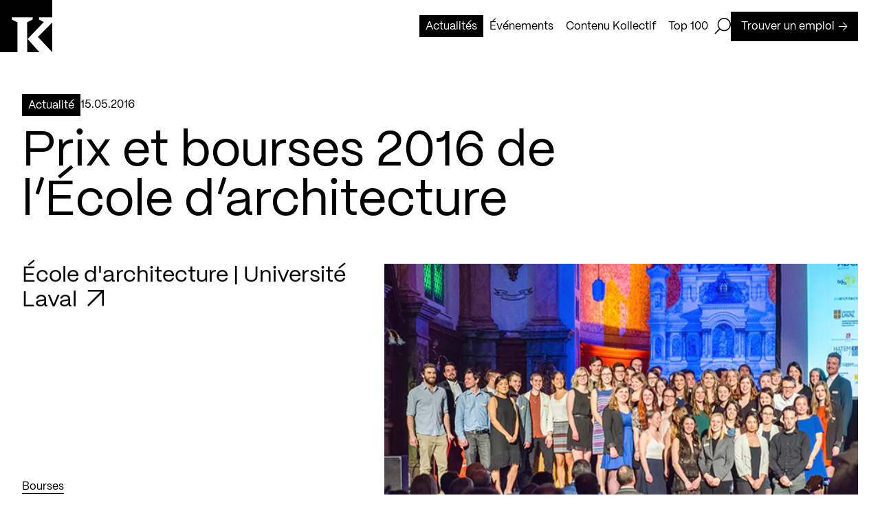

--- FILE ---
content_type: text/html; charset=utf-8
request_url: https://kollectif.net/actualites/40338-2
body_size: 36309
content:
<!doctype html>
<html data-n-head-ssr lang="fr" data-n-head="%7B%22lang%22:%7B%22ssr%22:%22fr%22%7D%7D">
  <head >
    <title>Prix et bourses 2016 de l’École d’architecture - Kollectif</title><meta data-n-head="ssr" charset="utf-8"><meta data-n-head="ssr" name="viewport" content="width=device-width, initial-scale=1"><meta data-n-head="ssr" name="format-detection" content="telephone=no"><meta data-n-head="ssr" data-hid="robots" name="robots" content="index,follow"><meta data-n-head="ssr" name="msapplication-TileColor" content="#ffffff"><meta data-n-head="ssr" name="theme-color" content="#000000"><meta data-n-head="ssr" data-hid="og-title" name="title" property="og:title" content="Prix et bourses 2016 de l’École d’architecture - Kollectif"><meta data-n-head="ssr" data-hid="description" name="description" content="Annonce :
&amp;laquo; Voici la liste des bourses et des prix remis lors du vernissage des finissants de la maîtrise en architecture de l’Université Laval, le 6 m..."><meta data-n-head="ssr" data-hid="og-description" name="description" property="og:description" content="Annonce :
&amp;laquo; Voici la liste des bourses et des prix remis lors du vernissage des finissants de la maîtrise en architecture de l’Université Laval, le 6 m..."><meta data-n-head="ssr" data-hid="og-url" name="url" property="og:url" content="https://kollectif.net/actualites/40338-2"><meta data-n-head="ssr" data-hid="og-image" name="image" property="og:image" content="https://kollectif.net/app/uploads/2016/05/20160515-udl-1.jpg"><meta data-n-head="ssr" data-hid="og-locale" name="locale" property="og:locale" content="fr_ca"><meta data-n-head="ssr" data-hid="og-type" name="type" property="og:type" content="article"><meta data-n-head="ssr" data-hid="twitter-card" name="twitter:card" content="summary_large_image"><meta data-n-head="ssr" data-hid="twitter-site" name="twitter:site" content="Kollectif"><meta data-n-head="ssr" data-hid="twitter-title" name="twitter:title" content="Prix et bourses 2016 de l’École d’architecture - Kollectif"><meta data-n-head="ssr" data-hid="twitter-description" name="twitter:description" content="Annonce :
&amp;laquo; Voici la liste des bourses et des prix remis lors du vernissage des finissants de la maîtrise en architecture de l’Université Laval, le 6 m..."><meta data-n-head="ssr" data-hid="twitter-image" name="twitter:image" content="https://kollectif.net/app/uploads/2016/05/20160515-udl-1.jpg"><meta data-n-head="ssr" data-hid="author" name="author" content="Kollectif"><link data-n-head="ssr" rel="icon" type="image/x-icon" href="/favicon.ico"><link data-n-head="ssr" rel="icon" type="image/png" sizes="512x512" href="/android-chrome-512x512.png"><link data-n-head="ssr" rel="icon" type="image/png" sizes="192x192" href="/android-chrome-192x192.png"><link data-n-head="ssr" rel="icon" type="image/png" sizes="180x180" href="/apple-touch-icon.png"><link data-n-head="ssr" rel="icon" type="image/png" sizes="150x150" href="/mstile-150x150.png"><link data-n-head="ssr" rel="icon" type="image/png" sizes="32x32" href="/favicon-32x32.png"><link data-n-head="ssr" rel="icon" type="image/png" sizes="16x16" href="/favicon-16x16.png"><link data-n-head="ssr" rel="mask-icon" color="#000000" href="/safari-pinned-tab.svg"><link data-n-head="ssr" rel="alternate" href="https://kollectif.net/actualites/40338-2" hreflang="fr-CA"><link data-n-head="ssr" rel="alternate" href="https://kollectif.net/actualites/40338-2" hreflang="x-default"><link data-n-head="ssr" rel="canonical" href="https://kollectif.net/actualites/40338-2"><script data-n-head="ssr" src="/scripts/axeptio.js"></script><script data-n-head="ssr" data-hid="gtm-script">if(!window._gtm_init){window._gtm_init=1;(function(w,n,d,m,e,p){w[d]=(w[d]==1||n[d]=='yes'||n[d]==1||n[m]==1||(w[e]&&w[e][p]&&w[e][p]()))?1:0})(window,navigator,'doNotTrack','msDoNotTrack','external','msTrackingProtectionEnabled');(function(w,d,s,l,x,y){w[x]={};w._gtm_inject=function(i){if(w.doNotTrack||w[x][i])return;w[x][i]=1;w[l]=w[l]||[];w[l].push({'gtm.start':new Date().getTime(),event:'gtm.js'});var f=d.getElementsByTagName(s)[0],j=d.createElement(s);j.async=true;j.src='https://www.googletagmanager.com/gtm.js?id='+i;f.parentNode.insertBefore(j,f);};w[y]('GTM-M9ZN4X3')})(window,document,'script','dataLayer','_gtm_ids','_gtm_inject')}</script><script data-n-head="ssr" type="application/ld+json">{"@context":"https://schema.org","@graph":[{"@type":"WebPage","@id":"https://kollectif.net/actualites/40338-2/","url":"https://kollectif.net/actualites/40338-2/","name":"Prix et bourses 2016 de l’École d’architecture - Kollectif","isPartOf":{"@id":"https://kollectif.net/#website"},"datePublished":"2016-05-15T23:29:21+00:00","dateModified":"2023-05-02T15:41:03+00:00","description":"En recueillant sur un seul site les publications professionnelles et académiques québécoises, Kollectif entend valoriser la communauté architecturale.","breadcrumb":{"@id":"https://kollectif.net/actualites/40338-2/#breadcrumb"},"inLanguage":"fr-CA","potentialAction":[{"@type":"ReadAction","target":["https://kollectif.net/actualites/40338-2/"]}]},{"@type":"BreadcrumbList","@id":"https://kollectif.net/actualites/40338-2/#breadcrumb","itemListElement":[{"@type":"ListItem","position":1,"name":"Accueil","item":"https://kollectif.net/"},{"@type":"ListItem","position":2,"name":"Architecture","item":"https://kollectif.net/discipline/architecture/"},{"@type":"ListItem","position":3,"name":"Prix et bourses 2016 de l’École d’architecture"}]},{"@type":"WebSite","@id":"https://kollectif.net/#website","url":"https://kollectif.net/","name":"Kollectif","description":"Informer, Valoriser, Soutenir","publisher":{"@id":"https://kollectif.net/#/schema/person/6f549608cba8c81b2509483a3db84b2d"},"alternateName":"K","potentialAction":[{"@type":"SearchAction","target":{"@type":"EntryPoint","urlTemplate":"https://kollectif.net/?s={search_term_string}"},"query-input":{"@type":"PropertyValueSpecification","valueRequired":true,"valueName":"search_term_string"}}],"inLanguage":"fr-CA"},{"@type":["Person","Organization"],"@id":"https://kollectif.net/#/schema/person/6f549608cba8c81b2509483a3db84b2d","name":"Martin Houle","image":{"@type":"ImageObject","inLanguage":"fr-CA","@id":"https://kollectif.net/#/schema/person/image/","url":"https://kollectif.net/app/uploads/2018/09/martin-houle-0-nb-1-scaled.jpg","contentUrl":"https://kollectif.net/app/uploads/2018/09/martin-houle-0-nb-1-scaled.jpg","width":1707,"height":2560,"caption":"Martin Houle"},"logo":{"@id":"https://kollectif.net/#/schema/person/image/"}}]}</script><link rel="preload" href="/_nuxt/612b735.js" as="script"><link rel="preload" href="/_nuxt/cd3e0cd.js" as="script"><link rel="preload" href="/_nuxt/acb213f.js" as="script"><link rel="preload" href="/_nuxt/eb19bf8.js" as="script"><link rel="preload" href="/_nuxt/ec3862c.js" as="script"><link rel="preload" href="/_nuxt/745b4c1.js" as="script"><link rel="preload" href="/_nuxt/dc102d5.js" as="script"><style data-vue-ssr-id="277238f0:0 07e4cc91:0 c0144ffe:0 6c01fdc1:0 0d021d4f:0 8dfe24ca:0 cfc4be06:0 b202260a:0 35f66e2a:0 0d0d7454:0 6add64ae:0 a7286c7a:0 cebb62b8:0 706f0322:0 0b1b5708:0 74118f3a:0 5b082084:0 7ae90df6:0 c4dccc5a:0 df9f92f0:0 17569541:0 1592ed27:0 ebab7fc0:0 4cd25fbd:0 587bf693:0">abbr,address,article,aside,audio,b,blockquote,body,body div,caption,cite,code,dd,del,dfn,dl,dt,em,fieldset,figure,footer,form,h1,h2,h3,h4,h5,h6,header,hgroup,html,i,iframe,img,ins,kbd,label,legend,li,mark,menu,nav,object,ol,p,pre,q,samp,section,small,span,strong,sub,sup,table,tbody,td,tfoot,th,thead,time,tr,ul,var,video{margin:0;padding:0;border:0;outline:0;font-size:100%;vertical-align:baseline;background:transparent}article,aside,figure,footer,header,hgroup,nav,section{display:block}embed,img,object{max-width:100%}ul{list-style:none}blockquote,q{quotes:none}blockquote:after,blockquote:before,q:after,q:before{content:"";content:none}a{margin:0;padding:0;font-size:100%;vertical-align:baseline;background:transparent;text-decoration:none}del{text-decoration:line-through}abbr[title],dfn[title]{border-bottom:1px dotted #000;cursor:help}th{font-weight:700;vertical-align:bottom}td{font-weight:400;vertical-align:top}hr{display:block;height:1px;border:0;border-top:1px solid #ccc;margin:1em 0;padding:0}input,select{vertical-align:middle}pre{white-space:pre;white-space:pre-wrap;white-space:pre-line;word-wrap:break-word}input[type=radio]{vertical-align:text-bottom}input[type=checkbox]{vertical-align:bottom;*vertical-align:baseline}input,select,textarea{font:100% sans-serif}table{border-collapse:collapse;border-spacing:0;font-size:inherit}small{font-size:85%}td,td img{vertical-align:top}sub,sup{font-size:75%;line-height:0;position:relative}sup{top:-.5em}sub{bottom:-.25em}code,kbd,pre,samp{font-family:monospace,sans-serif}.clickable,button,input[type=button],input[type=submit]{cursor:pointer}button,input[type=button],input[type=reset],input[type=submit]{-webkit-appearance:button}button,input,select,textarea{margin:0}button::-moz-focus-inner,input::-moz-focus-inner{padding:0;border:0}.clearfix:after,.clearfix:before{content:" ";display:block;height:0;overflow:hidden}.clearfix:after{clear:both}.clearfix{zoom:1}body{font:16px Helmet,Freesans,sans-serif}body,html{width:100%;height:100%}a,button{cursor:pointer;font-size:100%}button{border:0;padding:0;margin:0}*{box-sizing:border-box}h1,h2,h3,h4,h5,h6{font-weight:400}:root{--split-type:"chars";--split-initial-y:105%;--split-delay:0s;--split-duration:1.1s;--split-duration-out:0.5s;--split-easing:cubic-bezier(0.165,0.84,0.44,1);--split-easing-out:cubic-bezier(0.895,0.03,0.685,0.22);--split-stagger-word:0.1s;--split-stagger-char:0.015s}.anim--split{opacity:0}.anim--split,.anim--split *{-webkit-user-select:none;-moz-user-select:none;user-select:none}.anim--split__line{overflow:hidden}.anim--split__char,.anim--split__word{transform:translate3d(0,105%,0);transform:translate3d(0,var(--split-initial-y),0)}.anim--split--in{opacity:1}.anim--split--in .anim--split__char,.anim--split--in .anim--split__word{transform:translateZ(0);transition:transform 1.1s cubic-bezier(.165,.84,.44,1);transition:transform var(--split-duration) var(--split-easing)}.anim--split--in .anim--split__word{transition-delay:calc(var(--split-index)*0.1s);transition-delay:calc(var(--split-index)*var(--split-stagger-word) + var(--split-delay))}.anim--split--in .anim--split__char{transition-delay:calc(var(--split-index)*0.015s);transition-delay:calc(var(--split-index)*var(--split-stagger-char) + var(--split-delay))}.anim--split--out .anim--split__char,.anim--split--out .anim--split__word{transform:translate3d(0,105%,0);transform:translate3d(0,var(--split-initial-y),0);transition:transform .5s cubic-bezier(.895,.03,.685,.22);transition:transform var(--split-duration-out) var(--split-easing-out)}.anim--split--out .anim--split__word{transition-delay:calc(var(--split-index)*0.1s);transition-delay:calc(var(--split-index)*var(--split-stagger-word))}.anim--split--out .anim--split__char{transition-delay:calc(var(--split-index)*0.015s);transition-delay:calc(var(--split-index)*var(--split-stagger-char))}:root{--translate-initial-y:30px;--translate-delay:0s;--translate-duration:1.4s;--translate-duration-out:0.5s;--translate-easing:cubic-bezier(0.165,0.84,0.44,1);--translate-easing-out:cubic-bezier(0.895,0.03,0.685,0.22);--translate-stagger:0.1s}.anim--translate{opacity:0!important;transform:translate3d(0,30px,0)!important;transform:translate3d(0,var(--translate-initial-y),0)!important}.anim--translate.anim--translate--in{opacity:1!important;transform:translateZ(0)!important;transition:opacity 1.4s cubic-bezier(.165,.84,.44,1) 0s,transform 1.4s cubic-bezier(.165,.84,.44,1) 0s!important;transition:opacity var(--translate-duration) var(--translate-easing) var(--translate-delay),transform var(--translate-duration) var(--translate-easing) var(--translate-delay)!important}.anim--translate.anim--translate--out{transition:opacity .5s cubic-bezier(.895,.03,.685,.22),transform .5s cubic-bezier(.895,.03,.685,.22)!important;transition:opacity var(--translate-duration-out) var(--translate-easing-out),transform var(--translate-duration-out) var(--translate-easing-out)!important}.anim--translate-childs>*,.anim--translate.anim--translate--out{opacity:0!important;transform:translate3d(0,30px,0)!important;transform:translate3d(0,var(--translate-initial-y),0)!important}.anim--translate-childs.anim--translate--in>*{opacity:1!important;transform:translateZ(0)!important;transition:opacity 1.4s cubic-bezier(.165,.84,.44,1),transform 1.4s cubic-bezier(.165,.84,.44,1)!important;transition:opacity var(--translate-duration) var(--translate-easing),transform var(--translate-duration) var(--translate-easing)!important;transition-delay:calc(var(--translate-index)*0.1s)!important;transition-delay:calc(var(--translate-index)*var(--translate-stagger) + var(--translate-delay))!important}.anim--translate-childs.anim--translate--out>*{opacity:0!important;transform:translate3d(0,30px,0)!important;transform:translate3d(0,var(--translate-initial-y),0)!important;transition:opacity .5s cubic-bezier(.895,.03,.685,.22),transform .5s cubic-bezier(.895,.03,.685,.22)!important;transition:opacity var(--translate-duration-out) var(--translate-easing-out),transform var(--translate-duration-out) var(--translate-easing-out)!important;transition-delay:calc((var(--translate-child-total) - var(--translate-index))*0.1s)!important;transition-delay:calc((var(--translate-child-total) - var(--translate-index))*var(--translate-stagger))!important}.lazyload,.lazyloading{opacity:0!important}.lazyloaded{opacity:1;transition:opacity .8s}@font-face{font-family:"PPMori";src:url(/_nuxt/fonts/PPMori-Regular.af15e31.woff2) format("woff2"),url(/_nuxt/fonts/PPMori-Regular.4d71318.woff) format("woff");font-weight:400;font-style:normal;font-display:swap}@font-face{font-family:"PPMori";src:url(/_nuxt/fonts/PPMori-RegularItalic.f1e72df.woff2) format("woff2"),url(/_nuxt/fonts/PPMori-RegularItalic.0e2359d.woff) format("woff");font-weight:400;font-style:italic;font-display:swap}@font-face{font-family:"PPMori";src:url(/_nuxt/fonts/PPMori-SemiBold.9b4e673.woff2) format("woff2"),url(/_nuxt/fonts/PPMori-SemiBold.d5da763.woff) format("woff");font-weight:600;font-style:normal;font-display:swap}@font-face{font-family:"PPMori";src:url(/_nuxt/fonts/PPMori-SemiBoldItalic.3f4147b.woff2) format("woff2"),url(/_nuxt/fonts/PPMori-SemiBoldItalic.a79052c.woff) format("woff");font-weight:600;font-style:italic;font-display:swap}body,html{color:#fff;font-family:"PPMori"}.h1-style,h1{font-family:"PPMori";font-size:4.5rem;font-weight:400;line-height:4.5rem;letter-spacing:0;-webkit-font-smoothing:antialiased;-moz-osx-font-smoothing:grayscale}@media only screen and (max-width:768px){.h1-style,h1{font-size:2.3125rem;line-height:2.3125rem}}.h2-style,h2{font-family:"PPMori";font-size:3rem;font-weight:400;line-height:3rem;letter-spacing:0;-webkit-font-smoothing:antialiased;-moz-osx-font-smoothing:grayscale}@media only screen and (max-width:768px){.h2-style,h2{font-size:2.125rem;line-height:2.125rem}}.h3-style,h3{font-family:"PPMori";font-size:2rem;font-weight:400;line-height:2.25rem;letter-spacing:0;-webkit-font-smoothing:antialiased;-moz-osx-font-smoothing:grayscale}@media only screen and (max-width:768px){.h3-style,h3{font-size:1.75rem;line-height:2rem}}.h4-style,h4{font-family:"PPMori";font-size:1.5rem;font-weight:400;line-height:1.75rem;letter-spacing:0;-webkit-font-smoothing:antialiased;-moz-osx-font-smoothing:grayscale}@media only screen and (max-width:768px){.h4-style,h4{font-size:1.25rem;line-height:1.75rem}}.body-l-style{font-family:"PPMori";font-size:1rem;font-weight:400;line-height:1.5rem;letter-spacing:0;-webkit-font-smoothing:antialiased;-moz-osx-font-smoothing:grayscale}@media only screen and (max-width:768px){.body-l-style{font-size:.875rem;line-height:1.375rem}}.credits-style{font-family:"PPMori";font-size:.75rem;font-weight:400;line-height:1.125rem;-webkit-font-smoothing:antialiased;-moz-osx-font-smoothing:grayscale}.grid-common{display:grid;grid-template-columns:repeat(12,1fr);grid-template-rows:auto;grid-column-gap:48px;-moz-column-gap:48px;column-gap:48px;grid-column-gap:var(--gridColGap);-moz-column-gap:var(--gridColGap);column-gap:var(--gridColGap);padding:0 32px}@media only screen and (max-width:768px){.grid-common{grid-template-columns:repeat(6,1fr);grid-column-gap:20px;-moz-column-gap:20px;column-gap:20px;grid-column-gap:var(--gridColGapMobile);-moz-column-gap:var(--gridColGapMobile);column-gap:var(--gridColGapMobile);padding:0 16px}}:root{--xs:8px;--s:16px;--m:24px;--l:32px;--l2:48px;--l3:54px;--xl:64px;--xlDesktop:64px;--xlTablet:40px;--gridColGap:var(--l2);--gridColGapMobile:20px;--uber:104px;--uber2:120px;--uber3:156px;--max-420:420px;--max-520:520px;--max-600:600px;--max-650:650px;--max-680:680px;--max-970:970px;--max-1100:1100px;--max-1440:1440px;--color-black:#000;--color-white:#fff;--color-header:hsla(0,0%,100%,0.9);--color-grey:#aaa;--color-red:red;--btn-time-in:650ms;--btn-time-out:650ms;--btn-ease-in:cubic-bezier(0.7,0,0.84,0);--btn-ease-out:cubic-bezier(0.16,1,0.3,1);--ease-out-expo:cubic-bezier(0.16,1,0.3,1)}@media only screen and (max-width:768px){:root{--xl:40px}}.wysiwyg{color:#000;color:var(--color-black)}.wysiwyg>:last-child{margin-bottom:0}.wysiwyg h1{font-family:"PPMori";font-size:4.5rem;font-weight:400;line-height:4.5rem;letter-spacing:0;-webkit-font-smoothing:antialiased;-moz-osx-font-smoothing:grayscale}@media only screen and (max-width:768px){.wysiwyg h1{font-size:2.3125rem;line-height:2.3125rem}}.wysiwyg h2{font-family:"PPMori";font-size:3rem;font-weight:400;line-height:3rem;letter-spacing:0;-webkit-font-smoothing:antialiased;-moz-osx-font-smoothing:grayscale}@media only screen and (max-width:768px){.wysiwyg h2{font-size:2.125rem;line-height:2.125rem}}.wysiwyg h3{font-family:"PPMori";font-size:2rem;font-weight:400;line-height:2.25rem;letter-spacing:0;-webkit-font-smoothing:antialiased;-moz-osx-font-smoothing:grayscale}@media only screen and (max-width:768px){.wysiwyg h3{font-size:1.75rem;line-height:2rem}}.wysiwyg h4{font-family:"PPMori";font-size:1.5rem;font-weight:400;line-height:1.75rem;letter-spacing:0;-webkit-font-smoothing:antialiased;-moz-osx-font-smoothing:grayscale}@media only screen and (max-width:768px){.wysiwyg h4{font-size:1.25rem;line-height:1.75rem}}.wysiwyg h1,.wysiwyg h2,.wysiwyg h3,.wysiwyg h4,.wysiwyg p,.wysiwyg span{margin-bottom:24px;margin-bottom:var(--m)}.wysiwyg p,.wysiwyg span{font-family:"PPMori";font-size:1rem;font-weight:400;line-height:1.5rem;letter-spacing:0;-webkit-font-smoothing:antialiased;-moz-osx-font-smoothing:grayscale}@media only screen and (max-width:768px){.wysiwyg p,.wysiwyg span{font-size:.875rem;line-height:1.375rem}}.wysiwyg ol,.wysiwyg ul{margin-bottom:24px;margin-bottom:var(--m)}.wysiwyg ul li{font-family:"PPMori";font-size:1rem;font-weight:400;line-height:1.5rem;letter-spacing:0;-webkit-font-smoothing:antialiased;-moz-osx-font-smoothing:grayscale;list-style:none;position:relative;padding-left:16px;padding-left:var(--s)}@media only screen and (max-width:768px){.wysiwyg ul li{font-size:.875rem;line-height:1.375rem}}.wysiwyg ul li:before{content:"";position:absolute;top:8px;left:0;height:8px;width:8px;background-color:#000;background-color:var(--color-black)}@media only screen and (max-width:768px){.wysiwyg ul li:before{top:7px}}.wysiwyg li>ol,.wysiwyg li>ul{margin-bottom:0}.wysiwyg ul li>ul li{font-family:"PPMori";font-size:1rem;font-weight:400;line-height:1.5rem;letter-spacing:0;-webkit-font-smoothing:antialiased;-moz-osx-font-smoothing:grayscale;list-style:none;position:relative;margin-left:16px;margin-left:var(--s);padding-left:16px;padding-left:var(--s)}@media only screen and (max-width:768px){.wysiwyg ul li>ul li{font-size:.875rem;line-height:1.375rem}}.wysiwyg ul li>ul li:before{content:"";position:absolute;top:7px;left:0;height:7px;width:7px;background-color:#fff;background-color:var(--color-white);border:1px solid #000;border:1px solid var(--color-black)}@media only screen and (max-width:768px){.wysiwyg ul li>ul li:before{top:6px}}.wysiwyg ol li{list-style-position:outside;margin-left:16px;margin-left:var(--s)}.wysiwyg hr{border-color:#000;border-color:var(--color-black)}.wysiwyg a[\:not-has\(.wysiwyg-button-primary\,.wysiwyg-button-secondary\)]{display:inline;color:#000;color:var(--color-black);padding:3px 0;box-shadow:inset 0 -1px 0 #000;box-shadow:0 -1px 0 inset var(--color-black);transition:color .65s cubic-bezier(.16,1,.3,1),box-shadow .65s cubic-bezier(.16,1,.3,1);transition:color var(--btn-time-out) var(--btn-ease-out),box-shadow var(--btn-time-out) var(--btn-ease-out)}.wysiwyg a:not(:has(.wysiwyg-button-primary,.wysiwyg-button-secondary)){display:inline;color:#000;color:var(--color-black);padding:3px 0;box-shadow:inset 0 -1px 0 #000;box-shadow:0 -1px 0 inset var(--color-black);transition:color .65s cubic-bezier(.16,1,.3,1),box-shadow .65s cubic-bezier(.16,1,.3,1);transition:color var(--btn-time-out) var(--btn-ease-out),box-shadow var(--btn-time-out) var(--btn-ease-out)}.wysiwyg a[\:not-has\(.wysiwyg-button-primary\,.wysiwyg-button-secondary\)] span{text-decoration:none!important}.wysiwyg a:not(:has(.wysiwyg-button-primary,.wysiwyg-button-secondary)) span{text-decoration:none!important}.wysiwyg a[\:not-has\(.wysiwyg-button-primary\,.wysiwyg-button-secondary\)]:active,.wysiwyg a[\:not-has\(.wysiwyg-button-primary\,.wysiwyg-button-secondary\)]:focus,.wysiwyg a[\:not-has\(.wysiwyg-button-primary\,.wysiwyg-button-secondary\)]:hover{color:#fff;color:var(--color-white);box-shadow:0 calc(-1em - 6px) 0 inset #000;box-shadow:0 calc(-1em - 6px) 0 inset var(--color-black)}.wysiwyg a:not(:has(.wysiwyg-button-primary,.wysiwyg-button-secondary)):active,.wysiwyg a:not(:has(.wysiwyg-button-primary,.wysiwyg-button-secondary)):focus,.wysiwyg a:not(:has(.wysiwyg-button-primary,.wysiwyg-button-secondary)):hover{color:#fff;color:var(--color-white);box-shadow:0 calc(-1em - 6px) 0 inset #000;box-shadow:0 calc(-1em - 6px) 0 inset var(--color-black)}.wysiwyg a[\:has\(.wysiwyg-button-primary\,.wysiwyg-button-secondary\)]{width:-moz-fit-content;width:fit-content;display:block}.wysiwyg a:has(.wysiwyg-button-primary,.wysiwyg-button-secondary){width:-moz-fit-content;width:fit-content;display:block}.wysiwyg a[\:has\(.wysiwyg-button-primary\,.wysiwyg-button-secondary\)] span{margin-bottom:unset}.wysiwyg a:has(.wysiwyg-button-primary,.wysiwyg-button-secondary) span{margin-bottom:unset}.wysiwyg b,.wysiwyg strong,.wysiwyg strong span{font-weight:600}.wysiwyg i{font-style:italic}.wysiwyg img{display:block;float:left;margin-right:12px}.wysiwyg .wysiwyg-button-primary{display:flex;justify-content:center;align-items:center;font-family:"PPMori";font-size:1rem;font-weight:400;line-height:1.5rem;letter-spacing:0;-webkit-font-smoothing:antialiased;-moz-osx-font-smoothing:grayscale;padding:9px 14px 8px;width:-moz-fit-content;width:fit-content;text-decoration:unset;text-align:center;position:relative;overflow:hidden;z-index:1;transition:color .65s cubic-bezier(.16,1,.3,1),border .65s cubic-bezier(.16,1,.3,1),background-color .65s cubic-bezier(.16,1,.3,1);transition:color var(--btn-time-out) var(--btn-ease-out),border var(--btn-time-out) var(--btn-ease-out),background-color var(--btn-time-out) var(--btn-ease-out);background-color:#000;background-color:var(--color-black);border:1px solid #000;border:1px solid var(--color-black);color:#fff;color:var(--color-white);text-decoration:none!important}@media only screen and (max-width:768px){.wysiwyg .wysiwyg-button-primary{font-size:.875rem;line-height:1.375rem;padding:8px 12px 7px}}.wysiwyg .wysiwyg-button-primary:disabled{opacity:.5;-webkit-user-select:none;-moz-user-select:none;user-select:none;cursor:not-allowed}.wysiwyg .wysiwyg-button-primary:after{content:"";top:0;left:0;bottom:0;right:0;width:100%;height:100%;position:absolute;transform:translateY(100%);transition:transform .65s cubic-bezier(.16,1,.3,1);transition:transform var(--btn-time-out) var(--btn-ease-out);z-index:-1}.wysiwyg .wysiwyg-button-primary--icon{display:flex;margin-left:6px;width:13px;height:13px;z-index:1;position:relative}.wysiwyg .wysiwyg-button-primary--icon path{transition:fill .65s cubic-bezier(.16,1,.3,1);transition:fill var(--btn-time-out) var(--btn-ease-out)}.wysiwyg .wysiwyg-button-primary:after{background-color:#fff;background-color:var(--color-white)}.wysiwyg .wysiwyg-button-primary--icon path{fill:#fff;fill:var(--color-white)}.desktop .wysiwyg .wysiwyg-button-primary.focus-visible:not(:disabled),.desktop .wysiwyg .wysiwyg-button-primary:focus-visible:not(:disabled),.desktop .wysiwyg .wysiwyg-button-primary:hover:not(:disabled){color:#000;color:var(--color-black)}.desktop .wysiwyg .wysiwyg-button-primary.focus-visible:not(:disabled):after,.desktop .wysiwyg .wysiwyg-button-primary:focus-visible:not(:disabled):after,.desktop .wysiwyg .wysiwyg-button-primary:hover:not(:disabled):after{transform:translateY(0)}.desktop .wysiwyg .wysiwyg-button-primary.focus-visible:not(:disabled) .button--icon path,.desktop .wysiwyg .wysiwyg-button-primary:focus-visible:not(:disabled) .button--icon path,.desktop .wysiwyg .wysiwyg-button-primary:hover:not(:disabled) .button--icon path{fill:#000;fill:var(--color-black)}.touch-device .wysiwyg .wysiwyg-button-primary.focus-visible:not(:disabled),.touch-device .wysiwyg .wysiwyg-button-primary:focus-visible:not(:disabled),.touch-device .wysiwyg .wysiwyg-button-primary:hover:not(:disabled){color:#000;color:var(--color-black)}.touch-device .wysiwyg .wysiwyg-button-primary.focus-visible:not(:disabled):after,.touch-device .wysiwyg .wysiwyg-button-primary:focus-visible:not(:disabled):after,.touch-device .wysiwyg .wysiwyg-button-primary:hover:not(:disabled):after{transform:translateY(0)}.touch-device .wysiwyg .wysiwyg-button-primary.focus-visible:not(:disabled) .button--icon path,.touch-device .wysiwyg .wysiwyg-button-primary:focus-visible:not(:disabled) .button--icon path,.touch-device .wysiwyg .wysiwyg-button-primary:hover:not(:disabled) .button--icon path{fill:#000;fill:var(--color-black)}.wysiwyg .wysiwyg-button-secondary{display:flex;justify-content:center;align-items:center;font-family:"PPMori";font-size:1rem;font-weight:400;line-height:1.5rem;letter-spacing:0;-webkit-font-smoothing:antialiased;-moz-osx-font-smoothing:grayscale;padding:9px 14px 8px;width:-moz-fit-content;width:fit-content;text-decoration:unset;text-align:center;position:relative;overflow:hidden;z-index:1;transition:color .65s cubic-bezier(.16,1,.3,1),border .65s cubic-bezier(.16,1,.3,1),background-color .65s cubic-bezier(.16,1,.3,1);transition:color var(--btn-time-out) var(--btn-ease-out),border var(--btn-time-out) var(--btn-ease-out),background-color var(--btn-time-out) var(--btn-ease-out);background-color:#fff;background-color:var(--color-white);border:1px solid #000;border:1px solid var(--color-black);color:#000;color:var(--color-black);text-decoration:none!important}@media only screen and (max-width:768px){.wysiwyg .wysiwyg-button-secondary{font-size:.875rem;line-height:1.375rem;padding:8px 12px 7px}}.wysiwyg .wysiwyg-button-secondary:disabled{opacity:.5;-webkit-user-select:none;-moz-user-select:none;user-select:none;cursor:not-allowed}.wysiwyg .wysiwyg-button-secondary:after{content:"";top:0;left:0;bottom:0;right:0;width:100%;height:100%;position:absolute;transform:translateY(100%);transition:transform .65s cubic-bezier(.16,1,.3,1);transition:transform var(--btn-time-out) var(--btn-ease-out);z-index:-1}.wysiwyg .wysiwyg-button-secondary--icon{display:flex;margin-left:6px;width:13px;height:13px;z-index:1;position:relative}.wysiwyg .wysiwyg-button-secondary--icon path{transition:fill .65s cubic-bezier(.16,1,.3,1);transition:fill var(--btn-time-out) var(--btn-ease-out)}.wysiwyg .wysiwyg-button-secondary:after{background-color:#000;background-color:var(--color-black)}.wysiwyg .wysiwyg-button-secondary .button--icon>path{fill:#000;fill:var(--color-black)}.desktop .wysiwyg .wysiwyg-button-secondary.focus-visible:not(:disabled),.desktop .wysiwyg .wysiwyg-button-secondary:focus-visible:not(:disabled),.desktop .wysiwyg .wysiwyg-button-secondary:hover:not(:disabled){color:#fff;color:var(--color-white)}.desktop .wysiwyg .wysiwyg-button-secondary.focus-visible:not(:disabled):after,.desktop .wysiwyg .wysiwyg-button-secondary:focus-visible:not(:disabled):after,.desktop .wysiwyg .wysiwyg-button-secondary:hover:not(:disabled):after{transform:translateY(0)}.desktop .wysiwyg .wysiwyg-button-secondary.focus-visible:not(:disabled) .button--icon path,.desktop .wysiwyg .wysiwyg-button-secondary:focus-visible:not(:disabled) .button--icon path,.desktop .wysiwyg .wysiwyg-button-secondary:hover:not(:disabled) .button--icon path{fill:#fff;fill:var(--color-white)}.touch-device .wysiwyg .wysiwyg-button-secondary.focus-visible:not(:disabled),.touch-device .wysiwyg .wysiwyg-button-secondary:focus-visible:not(:disabled),.touch-device .wysiwyg .wysiwyg-button-secondary:hover:not(:disabled){color:#fff;color:var(--color-white)}.touch-device .wysiwyg .wysiwyg-button-secondary.focus-visible:not(:disabled):after,.touch-device .wysiwyg .wysiwyg-button-secondary:focus-visible:not(:disabled):after,.touch-device .wysiwyg .wysiwyg-button-secondary:hover:not(:disabled):after{transform:translateY(0)}.touch-device .wysiwyg .wysiwyg-button-secondary.focus-visible:not(:disabled) .button--icon path,.touch-device .wysiwyg .wysiwyg-button-secondary:focus-visible:not(:disabled) .button--icon path,.touch-device .wysiwyg .wysiwyg-button-secondary:hover:not(:disabled) .button--icon path{fill:#fff;fill:var(--color-white)}.wysiwyg.wysiwyg-invert-color{color:#fff;color:var(--color-white)}.wysiwyg.wysiwyg-invert-color a[\:not-has\(.wysiwyg-button-primary\,.wysiwyg-button-secondary\)]{box-shadow:inset 0 -1px 0 #fff;box-shadow:0 -1px 0 inset var(--color-white);color:#fff;color:var(--color-white)}.wysiwyg.wysiwyg-invert-color a:not(:has(.wysiwyg-button-primary,.wysiwyg-button-secondary)){box-shadow:inset 0 -1px 0 #fff;box-shadow:0 -1px 0 inset var(--color-white);color:#fff;color:var(--color-white)}.wysiwyg.wysiwyg-invert-color a[\:not-has\(.wysiwyg-button-primary\,.wysiwyg-button-secondary\)]:active,.wysiwyg.wysiwyg-invert-color a[\:not-has\(.wysiwyg-button-primary\,.wysiwyg-button-secondary\)]:focus,.wysiwyg.wysiwyg-invert-color a[\:not-has\(.wysiwyg-button-primary\,.wysiwyg-button-secondary\)]:hover{box-shadow:0 calc(-1em - 6px) 0 inset #fff;box-shadow:0 calc(-1em - 6px) 0 inset var(--color-white);color:#000;color:var(--color-black)}.wysiwyg.wysiwyg-invert-color a:not(:has(.wysiwyg-button-primary,.wysiwyg-button-secondary)):active,.wysiwyg.wysiwyg-invert-color a:not(:has(.wysiwyg-button-primary,.wysiwyg-button-secondary)):focus,.wysiwyg.wysiwyg-invert-color a:not(:has(.wysiwyg-button-primary,.wysiwyg-button-secondary)):hover{box-shadow:0 calc(-1em - 6px) 0 inset #fff;box-shadow:0 calc(-1em - 6px) 0 inset var(--color-white);color:#000;color:var(--color-black)}.wysiwyg.wysiwyg-invert-color ul li:before{background-color:#fff;background-color:var(--color-white)}.wysiwyg.wysiwyg-invert-color ul li>ul li:before{background-color:#000;background-color:var(--color-black)}.wysiwyg.wysiwyg-invert-color hr,.wysiwyg.wysiwyg-invert-color ul li>ul li:before{border-color:#fff;border-color:var(--color-white)}.wysiwyg.wysiwyg-job-publish h1,.wysiwyg.wysiwyg-job-publish h2,.wysiwyg.wysiwyg-job-publish h3,.wysiwyg.wysiwyg-job-publish h4,.wysiwyg.wysiwyg-job-publish ol,.wysiwyg.wysiwyg-job-publish p,.wysiwyg.wysiwyg-job-publish span,.wysiwyg.wysiwyg-job-publish ul{margin-bottom:unset}html.lenis{height:auto}.lenis.lenis-smooth{scroll-behavior:auto}.lenis.lenis-smooth [data-lenis-prevent]{overscroll-behavior:contain}.lenis.lenis-stopped{overflow:hidden}.lenis.lenis-scrolling iframe{pointer-events:none}a{color:inherit}::-webkit-scrollbar{width:10px}::-webkit-scrollbar-track{background:#fff}::-webkit-scrollbar-thumb{background:#000;border:2px solid #fff}::-webkit-scrollbar-thumb:hover{background:grey}.visually-hidden{border:0;clip:rect(0 0 0 0);height:1px;overflow:hidden;padding:0;position:absolute;white-space:nowrap;width:1px}.listing-cards-fade-enter,.listing-cards-fade-enter-active,.listing-cards-fade-leave-active,.listing-cards-fade-leave-to{transition:opacity .65s cubic-bezier(.16,1,.3,1);transition:opacity .65s var(--ease-out-expo)}.listing-cards-fade-enter,.listing-cards-fade-leave-to{opacity:0}

:root{--loader-out-easing:cubic-bezier(0.165,0.84,0.44,1);--loader-in-easing:cubic-bezier(0.895,0.03,0.685,0.22)}.loader{display:flex;justify-content:center;align-items:center;position:fixed;top:0;left:0;width:100vw;height:100vh;z-index:9;transform-origin:top;pointer-events:none;overflow:hidden}.loader-out .loader{pointer-events:none!important}.loader__bg{top:0;left:0;bottom:0;right:0;width:100%;height:100%;position:absolute;background-color:var(--color-black);-webkit-backface-visibility:hidden;backface-visibility:hidden;transform-origin:bottom;transform:scaleY(1);transition:transform var(--loader-in-duration) cubic-bezier(.895,.03,.685,.22);transition:transform var(--loader-in-duration) var(--loader-in-easing)}.loader-out .loader__bg{transform-origin:top;transform:scaleY(0);transition:transform var(--loader-out-duration) cubic-bezier(.165,.84,.44,1) var(--loader-out-delay);transition:transform var(--loader-out-duration) var(--loader-out-easing) var(--loader-out-delay)}.loader.first-load{z-index:99}
:root{--header-height:76px!important}@media only screen and (max-width:768px){:root{--header-height:92px!important}}.header{-webkit-backdrop-filter:blur(10px);backdrop-filter:blur(10px);height:100%;width:100%;position:sticky;top:0;left:0;z-index:10}@media only screen and (main-width:1024px){.header{transform:translateZ(0);will-change:transform;-webkit-backface-visibility:hidden;backface-visibility:hidden}}@media only screen and (max-width:1024px){.header{-webkit-backdrop-filter:none;backdrop-filter:none;background-color:var(--color-white)}}.header__nav{display:flex;justify-content:space-between;align-items:center;padding-right:var(--l);width:100%}@media only screen and (max-width:768px){.header__nav{padding:var(--m) var(--s)}}.header__logo{display:flex;z-index:20;position:relative}@media only screen and (max-width:768px){.header__logo{width:222px}}.header__logo--link{display:flex}@media only screen and (max-width:768px){.header__logo--desktop{display:none}}.header__logo--mobile{display:none}@media only screen and (max-width:768px){.header__logo--mobile{display:block;width:100%;height:100%}}.header__container-mobile{display:none}@media only screen and (max-width:1024px){.header__container-mobile{display:flex;justify-content:flex-start;align-items:center;flex-direction:row;grid-gap:var(--m);gap:var(--m)}}.header__search-mobile{background-color:transparent;height:26px;width:26px;position:relative;z-index:10;transition:transform .65s var(--ease-out-expo)}.header__search-mobile:hover,.header__search-mobile[focus-within]{transform:translateY(-4px)}.header__search-mobile:focus-within,.header__search-mobile:hover{transform:translateY(-4px)}.header__search-mobile--loop{width:100%;height:100%}.header__burger{background-color:transparent;position:relative;z-index:10}@media only screen and (max-width:1024px){.header__burger{display:flex;justify-content:space-between;align-items:flex-start;flex-direction:column;height:19px;width:var(--m)}}.header__burger:active .header__burger--line,.header__burger:hover .header__burger--line,.header__burger[focus-within] .header__burger--line{transform:translateY(-4px)}.header__burger:active .header__burger--line,.header__burger:focus-within .header__burger--line,.header__burger:hover .header__burger--line{transform:translateY(-4px)}.header__burger--line{background-color:var(--color-black);height:2px;width:100%;transition:transform .6s var(--ease-out-expo),width .4s var(--ease-out-expo) .1s;transform-origin:left center}.header__burger.menu-open .header__burger--line:first-child{transform:rotate(45deg)}.header__burger.menu-open .header__burger--line:nth-child(2){width:0;transition:width .1s ease}.header__burger.menu-open .header__burger--line:nth-child(3){transform:rotate(-45deg)}.header__search-bar{background-color:var(--color-black);position:fixed;top:0;left:0;z-index:-1;width:100%;padding:95px var(--l);transform:translateY(-100%);transition:transform .65s var(--btn-ease-out)}@media only screen and (max-width:1024px){.header__search-bar{display:flex;justify-content:flex-end;align-items:stretch;flex-direction:column;transform:translateY(-100%);height:100%;padding:40px var(--s);z-index:10}}.header__search-bar.search-open{transform:translateY(0);transition:transform .65s var(--btn-ease-out)}.header__search-bar--container{display:flex;justify-content:center;align-items:center;margin-top:76px;margin-top:var(--header-height);opacity:0;transition:opacity .65s var(--btn-ease-out)}@media only screen and (max-width:1024px){.header__search-bar--container{margin:auto 0}}.header__search-bar--container.search-open{opacity:1;transition:opacity 325ms var(--btn-ease-out) 325ms}.header__search-bar--form{width:66.6666666667%}@media only screen and (max-width:1024px){.header__search-bar--form{width:100%}}.header__search-bar--field{width:100%}.header__search-bar--submit{margin-left:auto;margin-top:var(--s)}@media only screen and (max-width:1024px){.header__search-bar--submit{display:none!important}}.header__search-bar--button-mobile{display:none!important}@media only screen and (max-width:1024px){.header__search-bar--button-mobile{display:flex!important;align-self:flex-end}}.header__search-bar--button-close{display:flex;justify-content:center;align-items:center;background:transparent;width:22px;position:absolute;top:100px;top:calc(var(--header-height) + 24px);right:calc(var(--s) + 12px);opacity:0;transition:opacity 325ms var(--btn-ease-out),transform .65s var(--btn-ease-out)}@media only screen and (max-width:1024px){.header__search-bar--button-close{top:36px;right:calc(var(--s) + 12px)}.header__search-bar--button-close:active{opacity:.5}}.header__search-bar--button-close.search-open{opacity:1;transition:opacity 325ms var(--btn-ease-out) 325ms,transform .65s var(--btn-ease-out)}.header__search-bar--button-close.focus-visible,.header__search-bar--button-close:active,.header__search-bar--button-close:focus-visible,.header__search-bar--button-close:hover{transform:translateY(-4px)}.header__search-bar--button-close>svg path{fill:var(--color-white)}.header.header-white{background-color:var(--color-header);color:var(--color-black)}@media only screen and (max-width:1024px){.header.header-white{background-color:var(--color-white)}}.header.header-white .header__logo--desktop path,.header.header-white .navigation__link--loop path,.header.header-white .navigation__social--desktop path{fill:var(--color-black);transition:fill var(--btn-time-out) var(--btn-ease-out)}.header.header-white .header__logo--mobile path{fill:var(--color-black);transition:fill var(--btn-time-out) var(--btn-ease-out) .15s}.header.header-black{background-color:var(--color-header);color:var(--color-white)}@media only screen and (max-width:1024px){.header.header-black{background-color:var(--color-white);color:var(--color-black)}}.header.header-black .navigation__link{color:var(--color-white)}@media only screen and (max-width:1024px){.header.header-black .navigation__link{color:var(--color-black)}}.header.header-black .navigation__link:after{background-color:var(--color-white)}@media only screen and (max-width:1024px){.header.header-black .navigation__link:after{background-color:var(--color-black)}}.desktop .header.header-black .navigation__link.focus-visible,.desktop .header.header-black .navigation__link:focus-visible,.desktop .header.header-black .navigation__link:hover{color:var(--color-black)}@media only screen and (max-width:1024px){.desktop .header.header-black .navigation__link.focus-visible,.desktop .header.header-black .navigation__link:focus-visible,.desktop .header.header-black .navigation__link:hover{color:var(--color-white)}}.touch-device .header.header-black .navigation__link.focus-visible,.touch-device .header.header-black .navigation__link:focus-visible,.touch-device .header.header-black .navigation__link:hover{color:var(--color-black)}@media only screen and (max-width:1024px){.touch-device .header.header-black .navigation__link.focus-visible,.touch-device .header.header-black .navigation__link:focus-visible,.touch-device .header.header-black .navigation__link:hover{color:var(--color-white)}}.header.header-black .nuxt-link-active{color:var(--color-black)!important}@media only screen and (max-width:1024px){.header.header-black .nuxt-link-active{color:var(--color-white)!important}}.header.header-black .navigation__link--loop path{transition:fill var(--btn-time-in) var(--btn-ease-out);fill:var(--color-white)}@media only screen and (max-width:1024px){.header.header-black .navigation__link--loop path{fill:var(--color-black)}}.header.header-black .navigation__social--desktop path{transition:fill var(--btn-time-in) var(--btn-ease-out);fill:var(--color-white)}@media only screen and (max-width:1024px){.header.header-black .navigation__social--desktop path{fill:var(--color-black)}}.header.header-black .header__logo--desktop path{fill:var(--color-white);transition:fill var(--btn-time-in) var(--btn-ease-out)}@media only screen and (max-width:1024px){.header.header-black .header__logo--desktop.menu-open path{fill:var(--color-black)}}.header.header-black .header__logo--mobile path{fill:var(--color-white);transition:fill var(--btn-time-in) var(--btn-ease-out)}@media only screen and (max-width:1024px){.header.header-black .header__logo--mobile.menu-open path{fill:var(--color-black)}}.header.header-black .header__search-mobile--loop path{fill:var(--color-white);transition:fill var(--btn-time-in) var(--btn-ease-out)}@media only screen and (max-width:1024px){.header.header-black .header__search-mobile--loop.menu-open path{fill:var(--color-black)}}.header.header-black .header__burger--line{background-color:var(--color-white)}.header.header-bg-black,.header.header-black .header__burger.menu-open .header__burger--line{background-color:var(--color-black)}.header.header-bg-black,.header.header-bg-white{transition:background-color .65s var(--btn-ease-out)}.header.header-bg-white{background-color:var(--color-header)}@media only screen and (max-width:1024px){.header.header-bg-white{background-color:var(--color-white)}}
.navigation[data-v-73badb59]{color:inherit;transition:transform var(--btn-time-out) var(--btn-ease-out) .4s}@media only screen and (max-width:1024px){.navigation[data-v-73badb59]{background-color:var(--color-white);position:fixed;top:0;left:0;height:100%;width:100%;transform:translateY(-100%);padding:var(--m) var(--s);z-index:10}}.navigation.open[data-v-73badb59]{transform:translateY(0);transition:transform var(--btn-time-out) var(--btn-ease-out)}@media only screen and (max-width:1024px){.navigation__container[data-v-73badb59]{display:flex;justify-content:flex-start;align-items:flex-start;flex-direction:column;height:calc(100% - var(--header-height));margin-top:calc(var(--header-height) - var(--m) + var(--s));padding-top:var(--m);overflow-y:auto;opacity:0;transition:opacity .65s var(--btn-ease-out)}.navigation__container.open[data-v-73badb59]{opacity:1;transition:opacity .65s var(--btn-ease-out) 325ms}}@media only screen and (max-width:768px){.navigation__container[data-v-73badb59]{padding-top:unset;margin-top:calc(var(--header-height) - var(--m) + var(--s))}}.navigation__ul[data-v-73badb59]{display:flex;justify-content:flex-start;align-items:center;flex-direction:row;grid-gap:var(--m);gap:var(--m)}@media only screen and (max-width:1024px){.navigation__ul[data-v-73badb59]{display:flex;justify-content:flex-start;align-items:flex-start;flex-direction:column;grid-gap:var(--xs);gap:var(--xs)}}.navigation__ul--submission-links[data-v-73badb59]{display:none}@media only screen and (max-width:1024px){.navigation__ul--submission-links[data-v-73badb59]{display:flex;margin-top:var(--xl)}}.navigation__ul--minor-links[data-v-73badb59]{display:none}@media only screen and (max-width:1024px){.navigation__ul--minor-links[data-v-73badb59]{border-top:1px solid var(--color-black);width:100%;display:flex;padding:var(--s) 0;margin-top:var(--s)}}.navigation__li--submission[data-v-73badb59]  .button-link-inline--icon{transform:translateY(4px)}.navigation__search-social[data-v-73badb59]{display:flex;justify-content:flex-start;align-items:center;grid-gap:var(--m);gap:var(--m)}@media only screen and (max-width:1280px){.navigation__social--desktop[data-v-73badb59]{display:none}}.navigation__social--mobile[data-v-73badb59]{display:none}@media only screen and (max-width:1024px){.navigation__social--mobile[data-v-73badb59]{display:flex;margin-top:auto}.navigation__social--mobile[data-v-73badb59]  .block-social__link{width:28px;height:28px}.navigation__social--mobile[data-v-73badb59]  .block-social__link .block-social__icon{width:100%;height:100%}}.navigation__link[data-v-73badb59]{font-family:"PPMori";font-size:1rem;font-weight:400;line-height:1.5rem;letter-spacing:0;-webkit-font-smoothing:antialiased;-moz-osx-font-smoothing:grayscale}@media only screen and (max-width:768px){.navigation__link[data-v-73badb59]{font-size:.875rem;line-height:1.375rem}}@media only screen and (max-width:1024px){.navigation__link[data-v-73badb59]{font-family:"PPMori";font-size:2rem;font-weight:400;line-height:2.25rem;letter-spacing:0;-webkit-font-smoothing:antialiased;-moz-osx-font-smoothing:grayscale}}@media only screen and (max-width:1024px)and (max-width:768px){.navigation__link[data-v-73badb59]{font-size:1.75rem;line-height:2rem}}.navigation__link.nuxt-link-active[data-v-73badb59]{color:var(--color-white)}.navigation__link.nuxt-link-active[data-v-73badb59]:after{transform:translateY(0)}.navigation__link.nuxt-link-exact-active[data-v-73badb59]{cursor:default}.navigation__link--search[data-v-73badb59]{background-color:transparent;display:flex;transition:transform var(--btn-time-out) var(--btn-ease-out);position:relative}@media only screen and (max-width:1024px){.navigation__link--search[data-v-73badb59]{display:none}}.navigation__link--search.focus-visible[data-v-73badb59],.navigation__link--search[data-v-73badb59]:active,.navigation__link--search[data-v-73badb59]:focus-visible,.navigation__link--search[data-v-73badb59]:hover{transform:translateY(-4px)}.navigation__link--loop[data-v-73badb59]{height:24px;width:24px}
.button-link{display:flex;justify-content:flex-start;align-items:center;color:var(--color-black);transition:color var(--btn-time-out) var(--btn-ease-out);overflow:hidden;padding:5px 9px 3px;position:relative;width:-moz-fit-content;width:fit-content}.button-link--span{position:relative;z-index:1;text-align:center}.button-link--underline{padding:2px 9px 0}.button-link--underline .button-link--span:after{content:"";position:absolute;bottom:0;left:0;width:100%;height:1px;background-color:var(--color-black);transition:background-color var(--btn-time-out) var(--btn-ease-out)}.button-link--icon{margin-left:var(--xs);width:24px;height:24px;position:relative;z-index:1}.button-link--icon ::v-deep path{fill:var(--color-black);transition:fill var(--btn-time-out) var(--btn-ease-out)}.button-link:after{content:"";top:0;left:0;bottom:0;right:0;width:100%;height:100%;position:absolute;background-color:var(--color-black);transform:translateY(100%);transition:transform var(--btn-time-out) var(--btn-ease-out),background-color var(--btn-time-out) var(--btn-ease-out)}.desktop .button-link.focus-visible,.desktop .button-link:focus-visible,.desktop .button-link:hover{color:var(--color-white)}.desktop .button-link.focus-visible:after,.desktop .button-link:focus-visible:after,.desktop .button-link:hover:after{transform:translateY(0)}.desktop .button-link.focus-visible .button-link--icon ::v-deep path,.desktop .button-link:focus-visible .button-link--icon ::v-deep path,.desktop .button-link:hover .button-link--icon ::v-deep path{fill:var(--color-white)}.desktop .button-link.focus-visible.invert-color,.desktop .button-link:focus-visible.invert-color,.desktop .button-link:hover.invert-color{color:var(--color-black)}.desktop .button-link.focus-visible.invert-color:after,.desktop .button-link:focus-visible.invert-color:after,.desktop .button-link:hover.invert-color:after{transform:translateY(0)}.desktop .button-link.focus-visible.invert-color .button-link--icon ::v-deep path,.desktop .button-link:focus-visible.invert-color .button-link--icon ::v-deep path,.desktop .button-link:hover.invert-color .button-link--icon ::v-deep path{fill:var(--color-black)}.button-link.invert-color{color:var(--color-white)}.button-link.invert-color .button-link--span:after,.button-link.invert-color:after{background-color:var(--color-white)}.button-link.invert-color .button-link--icon ::v-deep path{fill:var(--color-white)}
.block-social{display:flex;justify-content:flex-start;align-items:center;grid-gap:var(--s);gap:var(--s)}.block-social__link{display:flex;transition:transform var(--btn-time-out) var(--btn-ease-out)}.block-social__link.focus-visible,.block-social__link:active,.block-social__link:focus-visible,.block-social__link:hover{transform:translateY(-4px)}
.button{display:flex;justify-content:center;align-items:center;font-family:"PPMori";font-size:1rem;font-weight:400;line-height:1.5rem;letter-spacing:0;-webkit-font-smoothing:antialiased;-moz-osx-font-smoothing:grayscale;padding:9px 14px 8px;width:-moz-fit-content;width:fit-content;text-decoration:unset;text-align:center;position:relative;overflow:hidden;z-index:1;transition:color var(--btn-time-out) var(--btn-ease-out),border var(--btn-time-out) var(--btn-ease-out),background-color var(--btn-time-out) var(--btn-ease-out)}@media only screen and (max-width:768px){.button{font-size:.875rem;line-height:1.375rem;padding:8px 12px 7px}}.button:disabled{opacity:.5;-webkit-user-select:none;-moz-user-select:none;user-select:none;cursor:not-allowed}.button:after{content:"";top:0;left:0;bottom:0;right:0;width:100%;height:100%;position:absolute;transform:translateY(100%);transition:transform var(--btn-time-out) var(--btn-ease-out);z-index:-1}.button--icon{display:flex;margin-left:6px;width:13px;height:13px;z-index:1;position:relative}.button--icon path{transition:fill var(--btn-time-out) var(--btn-ease-out)}.button.reverse{flex-direction:row-reverse}.button.reverse .button--icon{margin-left:0;margin-right:6px}.button--span{z-index:1;position:relative;transition:color var(--btn-time-out) var(--btn-ease-out)}.button--primary{background-color:var(--color-black);border:1px solid var(--color-black);color:var(--color-white)}.button--primary:after{background-color:var(--color-white)}.button--primary .button--span{color:var(--color-white)}.button--primary .button--icon path{fill:var(--color-white)}.desktop .button--primary.focus-visible:not(:disabled):after,.desktop .button--primary:focus-visible:not(:disabled):after,.desktop .button--primary:hover:not(:disabled):after{transform:translateY(0)}.desktop .button--primary.focus-visible:not(:disabled) .button--span,.desktop .button--primary:focus-visible:not(:disabled) .button--span,.desktop .button--primary:hover:not(:disabled) .button--span{color:var(--color-black)}.desktop .button--primary.focus-visible:not(:disabled) .button--icon path,.desktop .button--primary:focus-visible:not(:disabled) .button--icon path,.desktop .button--primary:hover:not(:disabled) .button--icon path{fill:var(--color-black)}.touch-device .button--primary.focus-visible:not(:disabled):after,.touch-device .button--primary:focus-visible:not(:disabled):after,.touch-device .button--primary:hover:not(:disabled):after{transform:translateY(0)}.touch-device .button--primary.focus-visible:not(:disabled) .button--span,.touch-device .button--primary:focus-visible:not(:disabled) .button--span,.touch-device .button--primary:hover:not(:disabled) .button--span{color:var(--color-black)}.touch-device .button--primary.focus-visible:not(:disabled) .button--icon path,.touch-device .button--primary:focus-visible:not(:disabled) .button--icon path,.touch-device .button--primary:hover:not(:disabled) .button--icon path{fill:var(--color-black)}.button--primary.invert{background-color:var(--color-white);border:1px solid var(--color-white)}.button--primary.invert:after{background-color:var(--color-black)}.button--primary.invert .button--span{color:var(--color-black)}.button--primary.invert .button--icon>path{fill:var(--color-black)}.desktop .button--primary.invert.focus-visible:not(:disabled):after,.desktop .button--primary.invert:focus-visible:not(:disabled):after,.desktop .button--primary.invert:hover:not(:disabled):after{transform:translateY(0)}.desktop .button--primary.invert.focus-visible:not(:disabled) .button--span,.desktop .button--primary.invert:focus-visible:not(:disabled) .button--span,.desktop .button--primary.invert:hover:not(:disabled) .button--span{color:var(--color-white)}.desktop .button--primary.invert.focus-visible:not(:disabled) .button--icon path,.desktop .button--primary.invert:focus-visible:not(:disabled) .button--icon path,.desktop .button--primary.invert:hover:not(:disabled) .button--icon path{fill:var(--color-white)}.touch-device .button--primary.invert.focus-visible:not(:disabled):after,.touch-device .button--primary.invert:focus-visible:not(:disabled):after,.touch-device .button--primary.invert:hover:not(:disabled):after{transform:translateY(0)}.touch-device .button--primary.invert.focus-visible:not(:disabled) .button--span,.touch-device .button--primary.invert:focus-visible:not(:disabled) .button--span,.touch-device .button--primary.invert:hover:not(:disabled) .button--span{color:var(--color-white)}.touch-device .button--primary.invert.focus-visible:not(:disabled) .button--icon path,.touch-device .button--primary.invert:focus-visible:not(:disabled) .button--icon path,.touch-device .button--primary.invert:hover:not(:disabled) .button--icon path{fill:var(--color-white)}.button--secondary{background-color:var(--color-white);border:1px solid var(--color-black)}.button--secondary:after{background-color:var(--color-black)}.button--secondary .button--span{color:var(--color-black)}.button--secondary .button--icon>path{fill:var(--color-black)}.desktop .button--secondary.focus-visible:not(:disabled):after,.desktop .button--secondary:focus-visible:not(:disabled):after,.desktop .button--secondary:hover:not(:disabled):after{transform:translateY(0)}.desktop .button--secondary.focus-visible:not(:disabled) .button--span,.desktop .button--secondary:focus-visible:not(:disabled) .button--span,.desktop .button--secondary:hover:not(:disabled) .button--span{color:var(--color-white)}.desktop .button--secondary.focus-visible:not(:disabled) .button--icon path,.desktop .button--secondary:focus-visible:not(:disabled) .button--icon path,.desktop .button--secondary:hover:not(:disabled) .button--icon path{fill:var(--color-white)}.touch-device .button--secondary.focus-visible:not(:disabled):after,.touch-device .button--secondary:focus-visible:not(:disabled):after,.touch-device .button--secondary:hover:not(:disabled):after{transform:translateY(0)}.touch-device .button--secondary.focus-visible:not(:disabled) .button--span,.touch-device .button--secondary:focus-visible:not(:disabled) .button--span,.touch-device .button--secondary:hover:not(:disabled) .button--span{color:var(--color-white)}.touch-device .button--secondary.focus-visible:not(:disabled) .button--icon path,.touch-device .button--secondary:focus-visible:not(:disabled) .button--icon path,.touch-device .button--secondary:hover:not(:disabled) .button--icon path{fill:var(--color-white)}
.field-search__input{font-family:"PPMori";font-size:2rem;font-weight:400;line-height:2.25rem;letter-spacing:0;-webkit-font-smoothing:antialiased;-moz-osx-font-smoothing:grayscale;border:1px solid var(--color-black);border-radius:0;background-color:transparent;color:var(--color-black);padding:21px var(--l) 17px;width:100%}@media only screen and (max-width:768px){.field-search__input{font-size:1.75rem;line-height:2rem;font-family:"PPMori";font-size:1rem;font-weight:400;line-height:1.5rem;letter-spacing:0;-webkit-font-smoothing:antialiased;-moz-osx-font-smoothing:grayscale;padding:12px var(--s) 10px var(--s)}}@media only screen and (max-width:768px)and (max-width:768px){.field-search__input{font-size:.875rem;line-height:1.375rem}}.field-search__input::-moz-placeholder{font-family:"PPMori";font-size:2rem;font-weight:400;line-height:2.25rem;letter-spacing:0;-webkit-font-smoothing:antialiased;-moz-osx-font-smoothing:grayscale;color:var(--color-grey)}.field-search__input::placeholder{font-family:"PPMori";font-size:2rem;font-weight:400;line-height:2.25rem;letter-spacing:0;-webkit-font-smoothing:antialiased;-moz-osx-font-smoothing:grayscale;color:var(--color-grey)}@media only screen and (max-width:768px){.field-search__input::-moz-placeholder{font-size:1.75rem;line-height:2rem}.field-search__input::placeholder{font-size:1.75rem;line-height:2rem}}@media only screen and (max-width:768px){.field-search__input::-moz-placeholder{font-family:"PPMori";font-size:1rem;font-weight:400;line-height:1.5rem;letter-spacing:0;-webkit-font-smoothing:antialiased;-moz-osx-font-smoothing:grayscale}.field-search__input::placeholder{font-family:"PPMori";font-size:1rem;font-weight:400;line-height:1.5rem;letter-spacing:0;-webkit-font-smoothing:antialiased;-moz-osx-font-smoothing:grayscale}}@media only screen and (max-width:768px)and (max-width:768px){.field-search__input::-moz-placeholder{font-size:.875rem;line-height:1.375rem}.field-search__input::placeholder{font-size:.875rem;line-height:1.375rem}}.field-search__input.search-header{border:1px solid var(--color-white);color:var(--color-white)}.field-search__error{display:block;color:var(--color-red);margin-top:var(--xs);font-size:12px}
.publication{width:100%}@media only screen and (max-width:900px){.publication{padding-bottom:var(--xl)}}.publication__content{margin-top:var(--l2);margin-bottom:calc(var(--xl)*2);position:relative;grid-row-gap:calc(var(--l)*2);row-gap:calc(var(--l)*2)}@media only screen and (max-width:900px){.publication__content{margin-top:var(--s);grid-row-gap:calc(var(--m)*2);row-gap:calc(var(--m)*2)}}.publication__content--section{grid-column:6/span 7}@media only screen and (max-width:900px){.publication__content--section{grid-column:1/span 12}}@media only screen and (max-width:768px){.publication__content--section{grid-column:1/span 6}}.publication__content--section.publication-text{max-width:var(--max-970)}.publication__content--section.publication-slider{grid-column:1/span 12}@media only screen and (max-width:768px){.publication__content--section.publication-slider{grid-column:1/span 6;margin-top:var(--s);margin-bottom:var(--s)}}.publication__content--section.publication-quote{grid-column:5/span 8}@media only screen and (max-width:1024px){.publication__content--section.publication-quote{grid-column:6/span 7}}@media only screen and (max-width:900px){.publication__content--section.publication-quote{grid-column:1/span 12}}@media only screen and (max-width:768px){.publication__content--section.publication-quote{grid-column:1/span 6}}.publication__content--copy{grid-column:1/span 5;grid-row:1}@media only screen and (max-width:900px){.publication__content--copy{grid-column:1/span 6;grid-row:auto;margin-top:calc(var(--l)*-1)}}.publication__content--sticky{position:sticky;top:calc(var(--header-height) + var(--s))}@media only screen and (max-width:900px){.publication__content--sticky{position:static;top:0}}.publication__content--source{grid-column:6/span 7}@media only screen and (max-width:900px){.publication__content--source{grid-column:1/span 12}}@media only screen and (max-width:768px){.publication__content--source{grid-column:1/span 6}}.publication__cards{margin-top:calc(var(--xl)*2);padding:0 var(--l)}@media only screen and (max-width:768px){.publication__cards{padding:0 var(--s);margin-bottom:var(--xl)}}.publication__cards .block-card{border-bottom:unset!important}@media only screen and (max-width:900px){.publication__cards .block-card{border-bottom:1px solid var(--color-black)!important}}
.hero-publication[data-v-06927ca0]{height:100%;width:100%;padding:61px var(--l) 46px var(--l)}@media only screen and (max-width:900px){.hero-publication[data-v-06927ca0]{padding:var(--l2) var(--l) 28px var(--l)}}@media only screen and (max-width:768px){.hero-publication[data-v-06927ca0]{padding:var(--l2) var(--s) 28px var(--s)}}.hero-publication.publication-event[data-v-06927ca0]{background-color:var(--color-black);color:var(--color-white)}.hero-publication.publication-actualite[data-v-06927ca0]{background-color:var(--color-white);color:var(--color-black)}.hero-publication__header[data-v-06927ca0]{display:flex;justify-content:flex-start;align-items:center;flex-direction:row;flex-wrap:wrap;grid-gap:var(--s);gap:var(--s)}.hero-publication__title[data-v-06927ca0]{padding-top:var(--s);width:75%;max-width:var(--max-1440)}@media only screen and (max-width:1024px){.hero-publication__title[data-v-06927ca0]{width:100%}}.hero-publication__date-event[data-v-06927ca0]{margin-top:var(--s)}.hero-publication__container[data-v-06927ca0]{display:grid;grid-template-columns:repeat(12,1fr);grid-template-rows:repeat(2,1fr);grid-column-gap:var(--l2);margin-top:var(--l3)}@media only screen and (max-width:900px){.hero-publication__container[data-v-06927ca0]{margin-top:0;grid-template-rows:repeat(3,auto)}}@media only screen and (max-width:768px){.hero-publication__container[data-v-06927ca0]{grid-template-columns:repeat(6,1fr);grid-template-rows:repeat(3,auto);grid-column-gap:20px}}.hero-publication__container--organisation[data-v-06927ca0]{display:flex;justify-content:flex-start;align-items:flex-start;flex-direction:column;max-width:var(--max-600);grid-gap:var(--s);gap:var(--s);grid-area:1/1/2/6}@media only screen and (max-width:900px){.hero-publication__container--organisation[data-v-06927ca0]{grid-area:1/1/2/13}}@media only screen and (max-width:768px){.hero-publication__container--organisation[data-v-06927ca0]{grid-area:1/1/2/7}}.hero-publication__container--organisation-item[data-v-06927ca0]{font-family:"PPMori";font-size:2rem;font-weight:400;line-height:2.25rem;letter-spacing:0;-webkit-font-smoothing:antialiased;-moz-osx-font-smoothing:grayscale}@media only screen and (max-width:768px){.hero-publication__container--organisation-item[data-v-06927ca0]{font-size:1.75rem;line-height:2rem}}@media only screen and (max-width:900px){.hero-publication__container--organisation-item[data-v-06927ca0]{font-family:"PPMori";font-size:1.5rem;font-weight:400;line-height:1.75rem;letter-spacing:0;-webkit-font-smoothing:antialiased;-moz-osx-font-smoothing:grayscale}}@media only screen and (max-width:900px)and (max-width:768px){.hero-publication__container--organisation-item[data-v-06927ca0]{font-size:1.25rem;line-height:1.75rem}}@media only screen and (max-width:900px){.hero-publication__container--organisation-item[data-v-06927ca0]:first-child{margin-top:var(--m)}}.hero-publication__container--organisation-item-link[data-v-06927ca0]{font-family:"PPMori";font-size:2rem;font-weight:400;line-height:2.25rem;letter-spacing:0;-webkit-font-smoothing:antialiased;-moz-osx-font-smoothing:grayscale;margin-left:-5px}@media only screen and (max-width:768px){.hero-publication__container--organisation-item-link[data-v-06927ca0]{font-size:1.75rem;line-height:2rem}}@media only screen and (max-width:900px){.hero-publication__container--organisation-item-link[data-v-06927ca0]{font-family:"PPMori";font-size:1.5rem;font-weight:400;line-height:1.75rem;letter-spacing:0;-webkit-font-smoothing:antialiased;-moz-osx-font-smoothing:grayscale}}@media only screen and (max-width:900px)and (max-width:768px){.hero-publication__container--organisation-item-link[data-v-06927ca0]{font-size:1.25rem;line-height:1.75rem}}@media only screen and (max-width:900px){.hero-publication__container--organisation-item-link[data-v-06927ca0]:first-child{margin-top:var(--m)}}.hero-publication__container--types[data-v-06927ca0]{display:flex;justify-content:flex-start;align-items:flex-start;flex-direction:column;grid-row-gap:2px;row-gap:2px;align-self:end;grid-area:2/1/3/3;width:-moz-fit-content;width:fit-content;margin-left:-9px}@media only screen and (max-width:900px){.hero-publication__container--types[data-v-06927ca0]{align-self:start;grid-area:4/1/4/7;margin-top:var(--xlTablet);margin-bottom:0}}@media only screen and (max-width:768px){.hero-publication__container--types[data-v-06927ca0]{grid-area:4/1/4/4;margin-top:var(--xl)}}.hero-publication__container--disciplines[data-v-06927ca0]{display:flex;justify-content:flex-start;align-items:flex-start;flex-direction:column;grid-row-gap:2px;row-gap:2px;align-self:end;grid-area:2/3/3/5;margin-left:-9px}@media only screen and (max-width:900px){.hero-publication__container--disciplines[data-v-06927ca0]{grid-area:4/7/4/13;margin-top:var(--xlTablet);margin-bottom:0}}@media only screen and (max-width:768px){.hero-publication__container--disciplines[data-v-06927ca0]{align-self:start;grid-area:4/4/4/7;margin-top:var(--xl)}}.hero-publication__container--disciplines.no-types[data-v-06927ca0]{grid-area:2/1/3/3}@media only screen and (max-width:900px){.hero-publication__container--disciplines.no-types[data-v-06927ca0]{grid-area:4/1/4/7;margin-top:var(--xlTablet);margin-bottom:0}}@media only screen and (max-width:768px){.hero-publication__container--disciplines.no-types[data-v-06927ca0]{grid-area:4/1/4/4;margin-top:var(--xl)}}.hero-publication__container--image[data-v-06927ca0]{grid-area:1/6/3/13;align-self:end}@media only screen and (max-width:900px){.hero-publication__container--image[data-v-06927ca0]{grid-area:2/1/3/13;margin-top:var(--xlTablet)}}@media only screen and (max-width:768px){.hero-publication__container--image[data-v-06927ca0]{grid-area:2/1/3/7;margin-top:var(--xl)}}.hero-publication__container--image-container[data-v-06927ca0]{aspect-ratio:1112/584}.hero-publication__container--picture[data-v-06927ca0]  img{-o-object-fit:contain;object-fit:contain;-o-object-position:left right;object-position:left right}.hero-publication__container--caption[data-v-06927ca0]{grid-area:3/6/3/13;margin-top:var(--xs);width:-moz-fit-content;width:fit-content}@media only screen and (max-width:900px){.hero-publication__container--caption[data-v-06927ca0]{grid-area:3/1/3/13}}@media only screen and (max-width:768px){.hero-publication__container--caption[data-v-06927ca0]{grid-area:3/1/3/7}}
.tag-common[data-v-16c30aa8]{display:flex;justify-content:center;align-items:center;padding:4px 8px 2px;overflow:hidden;position:relative;width:-moz-fit-content;width:fit-content;transition:color var(--btn-time-out) var(--btn-ease-out),background-color var(--btn-time-out) var(--btn-ease-out),border var(--btn-time-out) var(--btn-ease-out)}.tag-common[data-v-16c30aa8]:after{content:"";top:0;left:0;bottom:0;right:0;width:100%;height:100%;position:absolute;transform:translateY(100%);transition:transform var(--btn-time-out) var(--btn-ease-out)}.tag-common--span[data-v-16c30aa8]{position:relative;z-index:1}.tag-common--actualite[data-v-16c30aa8]{background-color:var(--color-black);border:1px solid var(--color-black);color:var(--color-white)}.tag-common--actualite[data-v-16c30aa8]:after{background-color:var(--color-white)}.desktop .tag-common--actualite.focus-visible[data-v-16c30aa8],.desktop .tag-common--actualite[data-v-16c30aa8]:focus-visible,.desktop .tag-common--actualite[data-v-16c30aa8]:hover{color:var(--color-black)}.desktop .tag-common--actualite.focus-visible[data-v-16c30aa8]:after,.desktop .tag-common--actualite[data-v-16c30aa8]:focus-visible:after,.desktop .tag-common--actualite[data-v-16c30aa8]:hover:after{transform:translateY(0)}.touch-device .tag-common--actualite.focus-visible[data-v-16c30aa8],.touch-device .tag-common--actualite[data-v-16c30aa8]:focus-visible,.touch-device .tag-common--actualite[data-v-16c30aa8]:hover{color:var(--color-black)}.touch-device .tag-common--actualite.focus-visible[data-v-16c30aa8]:after,.touch-device .tag-common--actualite[data-v-16c30aa8]:focus-visible:after,.touch-device .tag-common--actualite[data-v-16c30aa8]:hover:after{transform:translateY(0)}.tag-common--actualite.invert[data-v-16c30aa8]{background-color:var(--color-white);border:1px solid var(--color-black);color:var(--color-black)}.tag-common--actualite.invert[data-v-16c30aa8]:after{background-color:var(--color-black)}.desktop .tag-common--actualite.invert.focus-visible[data-v-16c30aa8],.desktop .tag-common--actualite.invert[data-v-16c30aa8]:focus-visible,.desktop .tag-common--actualite.invert[data-v-16c30aa8]:hover{color:var(--color-white)}.desktop .tag-common--actualite.invert.focus-visible[data-v-16c30aa8]:after,.desktop .tag-common--actualite.invert[data-v-16c30aa8]:focus-visible:after,.desktop .tag-common--actualite.invert[data-v-16c30aa8]:hover:after{transform:translateY(0)}.touch-device .tag-common--actualite.invert.focus-visible[data-v-16c30aa8],.touch-device .tag-common--actualite.invert[data-v-16c30aa8]:focus-visible,.touch-device .tag-common--actualite.invert[data-v-16c30aa8]:hover{color:var(--color-white)}.touch-device .tag-common--actualite.invert.focus-visible[data-v-16c30aa8]:after,.touch-device .tag-common--actualite.invert[data-v-16c30aa8]:focus-visible:after,.touch-device .tag-common--actualite.invert[data-v-16c30aa8]:hover:after{transform:translateY(0)}.tag-common--event[data-v-16c30aa8]{background-color:var(--color-white);border:1px solid var(--color-white);color:var(--color-black)}.tag-common--event[data-v-16c30aa8]:after{background-color:var(--color-black)}.desktop .tag-common--event.focus-visible[data-v-16c30aa8],.desktop .tag-common--event[data-v-16c30aa8]:focus-visible,.desktop .tag-common--event[data-v-16c30aa8]:hover{color:var(--color-white)}.desktop .tag-common--event.focus-visible[data-v-16c30aa8]:after,.desktop .tag-common--event[data-v-16c30aa8]:focus-visible:after,.desktop .tag-common--event[data-v-16c30aa8]:hover:after{transform:translateY(0)}.touch-device .tag-common--event.focus-visible[data-v-16c30aa8],.touch-device .tag-common--event[data-v-16c30aa8]:focus-visible,.touch-device .tag-common--event[data-v-16c30aa8]:hover{color:var(--color-white)}.touch-device .tag-common--event.focus-visible[data-v-16c30aa8]:after,.touch-device .tag-common--event[data-v-16c30aa8]:focus-visible:after,.touch-device .tag-common--event[data-v-16c30aa8]:hover:after{transform:translateY(0)}.tag-common--event.invert[data-v-16c30aa8]{background-color:var(--color-black);border:1px solid var(--color-black);color:var(--color-white)}.tag-common--event.invert[data-v-16c30aa8]:after{background-color:var(--color-white)}.desktop .tag-common--event.invert.focus-visible[data-v-16c30aa8],.desktop .tag-common--event.invert[data-v-16c30aa8]:focus-visible,.desktop .tag-common--event.invert[data-v-16c30aa8]:hover{color:var(--color-black)}.desktop .tag-common--event.invert.focus-visible[data-v-16c30aa8]:after,.desktop .tag-common--event.invert[data-v-16c30aa8]:focus-visible:after,.desktop .tag-common--event.invert[data-v-16c30aa8]:hover:after{transform:translateY(0)}.touch-device .tag-common--event.invert.focus-visible[data-v-16c30aa8],.touch-device .tag-common--event.invert[data-v-16c30aa8]:focus-visible,.touch-device .tag-common--event.invert[data-v-16c30aa8]:hover{color:var(--color-black)}.touch-device .tag-common--event.invert.focus-visible[data-v-16c30aa8]:after,.touch-device .tag-common--event.invert[data-v-16c30aa8]:focus-visible:after,.touch-device .tag-common--event.invert[data-v-16c30aa8]:hover:after{transform:translateY(0)}.tag-common--date[data-v-16c30aa8]{background-color:var(--color-white);border:1px solid var(--color-white);color:var(--color-black)}.tag-common--date.invert[data-v-16c30aa8]{background-color:var(--color-black);border:1px solid var(--color-black);color:var(--color-white)}
.block-date[data-v-9bc949b4]{color:inherit;display:block}.block-date[data-v-9bc949b4]:first-letter{text-transform:capitalize}
.button-link-inline--span[data-v-c9efccba]{box-shadow:0 0 0 inset var(--color-black);box-decoration-break:clone;-webkit-box-decoration-break:clone;color:var(--color-black);padding:5px 5px 3px;transition:color var(--btn-time-out) var(--btn-ease-out),box-shadow var(--btn-time-out) var(--btn-ease-out)}.button-link-inline--icon[data-v-c9efccba]{margin-left:var(--xs);width:24px;height:24px;position:relative;z-index:1}@media only screen and (max-width:768px){.button-link-inline--icon[data-v-c9efccba]{width:21px;height:21px}}.button-link-inline--icon[data-v-c9efccba]  path{fill:var(--color-black);transition:fill var(--btn-time-out) var(--btn-ease-out)}.desktop .button-link-inline.focus-visible .button-link-inline--span[data-v-c9efccba],.desktop .button-link-inline:focus-visible .button-link-inline--span[data-v-c9efccba],.desktop .button-link-inline:hover .button-link-inline--span[data-v-c9efccba]{box-shadow:0 calc(-1em - 8px) 0 inset var(--color-black);color:var(--color-white)}.desktop .button-link-inline.focus-visible .button-link-inline--icon[data-v-c9efccba]  path,.desktop .button-link-inline:focus-visible .button-link-inline--icon[data-v-c9efccba]  path,.desktop .button-link-inline:hover .button-link-inline--icon[data-v-c9efccba]  path{fill:var(--color-white)}.desktop .button-link-inline.focus-visible.invert-color .button-link-inline--span[data-v-c9efccba],.desktop .button-link-inline:focus-visible.invert-color .button-link-inline--span[data-v-c9efccba],.desktop .button-link-inline:hover.invert-color .button-link-inline--span[data-v-c9efccba]{box-shadow:0 calc(-1em - 8px) 0 inset var(--color-white);color:var(--color-black)}.desktop .button-link-inline.focus-visible.invert-color .button-link-inline--icon[data-v-c9efccba]  path,.desktop .button-link-inline:focus-visible.invert-color .button-link-inline--icon[data-v-c9efccba]  path,.desktop .button-link-inline:hover.invert-color .button-link-inline--icon[data-v-c9efccba]  path{fill:var(--color-black)}.touch-device .button-link-inline.focus-visible .button-link-inline--span[data-v-c9efccba],.touch-device .button-link-inline:focus-visible .button-link-inline--span[data-v-c9efccba],.touch-device .button-link-inline:hover .button-link-inline--span[data-v-c9efccba]{box-shadow:0 calc(-1em - 8px) 0 inset var(--color-black);color:var(--color-white)}.touch-device .button-link-inline.focus-visible .button-link-inline--icon[data-v-c9efccba]  path,.touch-device .button-link-inline:focus-visible .button-link-inline--icon[data-v-c9efccba]  path,.touch-device .button-link-inline:hover .button-link-inline--icon[data-v-c9efccba]  path{fill:var(--color-white)}.touch-device .button-link-inline.focus-visible.invert-color .button-link-inline--span[data-v-c9efccba],.touch-device .button-link-inline:focus-visible.invert-color .button-link-inline--span[data-v-c9efccba],.touch-device .button-link-inline:hover.invert-color .button-link-inline--span[data-v-c9efccba]{box-shadow:0 calc(-1em - 8px) 0 inset var(--color-white);color:var(--color-black)}.touch-device .button-link-inline.focus-visible.invert-color .button-link-inline--icon[data-v-c9efccba]  path,.touch-device .button-link-inline:focus-visible.invert-color .button-link-inline--icon[data-v-c9efccba]  path,.touch-device .button-link-inline:hover.invert-color .button-link-inline--icon[data-v-c9efccba]  path{fill:var(--color-black)}.button-link-inline.invert-color .button-link-inline--span[data-v-c9efccba]{box-shadow:0 0 0 inset var(--color-white);color:var(--color-white)}.button-link-inline.invert-color[data-v-c9efccba]  path{fill:var(--color-white)}
.button-link-underline--span[data-v-5d65ea4d]{color:var(--color-black);box-shadow:0 0 0 inset var(--color-black);padding:5px 9px 3px;box-decoration-break:clone;-webkit-box-decoration-break:clone;transition:color var(--btn-time-out) var(--btn-ease-out),box-shadow var(--btn-time-out) var(--btn-ease-out)}.button-link-underline--span-second[data-v-5d65ea4d]{background-image:linear-gradient(var(--color-black),var(--color-black));background-size:100% 1px;background-position:100% 100%;background-repeat:no-repeat;padding:5px 0 3px}.desktop .button-link-underline.focus-visible .button-link-underline--span[data-v-5d65ea4d],.desktop .button-link-underline:focus-visible .button-link-underline--span[data-v-5d65ea4d],.desktop .button-link-underline:hover .button-link-underline--span[data-v-5d65ea4d]{box-shadow:0 calc(-1em - 8px) 0 inset var(--color-black);color:var(--color-white)}.desktop .button-link-underline.focus-visible.invert-color .button-link-underline--span[data-v-5d65ea4d],.desktop .button-link-underline:focus-visible.invert-color .button-link-underline--span[data-v-5d65ea4d],.desktop .button-link-underline:hover.invert-color .button-link-underline--span[data-v-5d65ea4d]{box-shadow:0 calc(-1em - 8px) 0 inset var(--color-white);color:var(--color-black)}.touch-device .button-link-underline.focus-visible .button-link-underline--span[data-v-5d65ea4d],.touch-device .button-link-underline:focus-visible .button-link-underline--span[data-v-5d65ea4d],.touch-device .button-link-underline:hover .button-link-underline--span[data-v-5d65ea4d]{box-shadow:0 calc(-1em - 8px) 0 inset var(--color-black);color:var(--color-white)}.touch-device .button-link-underline.focus-visible.invert-color .button-link-underline--span[data-v-5d65ea4d],.touch-device .button-link-underline:focus-visible.invert-color .button-link-underline--span[data-v-5d65ea4d],.touch-device .button-link-underline:hover.invert-color .button-link-underline--span[data-v-5d65ea4d]{box-shadow:0 calc(-1em - 8px) 0 inset var(--color-white);color:var(--color-black)}.button-link-underline.invert-color .button-link-underline--span[data-v-5d65ea4d]{box-shadow:0 0 0 inset var(--color-white);color:var(--color-white)}.button-link-underline.invert-color .button-link-underline--span-second[data-v-5d65ea4d]{background-image:linear-gradient(var(--color-white),var(--color-white))}
picture{z-index:1;position:relative}picture,picture img{display:block;height:100%;width:100%}

.block-text[data-v-407e1670]{color:var(--color-black);width:100%}
.notification__copied{display:flex;justify-content:flex-start;align-items:center;grid-gap:4px;gap:4px;background:var(--color-black);border-top:1px solid var(--color-white);border-left:1px solid var(--color-white);border-right:1px solid var(--color-white);color:var(--color-white);padding:9px 14px 8px;position:fixed;bottom:0;left:var(--l);z-index:99}@media only screen and (max-width:768px){.notification__copied{left:var(--s)}}.notification__copied--icon{width:16px;height:16px}.notification__copied--icon path{fill:var(--color-white)}.notification__copied-enter-active,.notification__copied-leave-active{transition:all .65s var(--ease-out-expo)}.notification__copied-enter,.notification__copied-leave-to{transform:translateY(100%)}
.block-publication-source[data-v-c79175d6]{border-top:1px solid var(--color-black);color:var(--color-black);padding-top:var(--s)}.block-publication-source__source[data-v-c79175d6]{display:flex;justify-content:flex-start;align-items:center;flex-direction:row;flex-wrap:wrap;grid-gap:4px;gap:4px}.block-publication-source__source span[data-v-c79175d6]{padding-top:2px}.block-publication-source__date[data-v-c79175d6]{display:flex;justify-content:flex-start;align-items:flex-start;flex-direction:row;flex-wrap:wrap;grid-gap:4px;gap:4px;width:-moz-fit-content;width:fit-content;margin-top:var(--s)}
.button-share{display:flex;justify-content:center;align-items:center;background-color:transparent;color:var(--color-black);z-index:auto;position:relative;margin-left:-1px;width:-moz-fit-content;width:fit-content}.button-share .button--icon{width:27px;height:27px;margin-right:var(--s)!important}@media only screen and (max-width:768px){.button-share .button--icon{width:22px;margin-right:var(--xs)!important}}.button-share__icon{display:flex;width:27px;margin-right:var(--s)}@media only screen and (max-width:768px){.button-share__icon{width:22px;margin-right:var(--xs)}}.desktop .button-share.focus-visible .button-share__span,.desktop .button-share:focus-visible .button-share__span,.desktop .button-share:hover .button-share__span,.touch-device .button-share.focus-visible .button-share__span,.touch-device .button-share:focus-visible .button-share__span,.touch-device .button-share:hover .button-share__span{background-size:100% 1px;background-position:left 100%}
.footer[data-v-081ec08d]{background-color:var(--color-black);color:var(--color-white);padding:40px var(--l) 0 var(--l)}@media only screen and (max-width:768px){.footer[data-v-081ec08d]{padding:40px var(--s) 0 var(--s)}}.footer__logo[data-v-081ec08d]{grid-column:1/span 2;grid-row:1;margin-bottom:var(--l2)}@media only screen and (max-width:1024px){.footer__logo[data-v-081ec08d]{grid-column:1/span 3}}.footer__logo--svg[data-v-081ec08d]{width:100%;height:100%}.footer__submission[data-v-081ec08d]{display:flex;justify-content:flex-start;align-items:flex-start;flex-direction:column;grid-gap:14px;gap:14px;grid-column:span 5;grid-row:2}@media only screen and (max-width:1280px){.footer__submission[data-v-081ec08d]{grid-column:span 4}}@media only screen and (max-width:1024px){.footer__submission[data-v-081ec08d]{grid-column:1/span 5}}@media only screen and (max-width:768px){.footer__submission[data-v-081ec08d]{grid-row:auto;grid-column:1/span 6;margin-bottom:var(--l)}}.footer__submission--link[data-v-081ec08d]  .button-link-inline--icon{transform:translateY(4px)}.footer__menu--ul[data-v-081ec08d]{display:flex;justify-content:flex-start;align-items:flex-start;flex-direction:column;grid-gap:var(--s);gap:var(--s)}@media only screen and (max-width:1024px){.footer__menu--ul[data-v-081ec08d]{grid-gap:var(--xs);gap:var(--xs)}}.footer__menu--li[data-v-081ec08d]{width:100%}.footer__menu-left[data-v-081ec08d]{grid-column:span 2;grid-row:2}@media only screen and (max-width:1280px){.footer__menu-left[data-v-081ec08d]{grid-column:span 3}}@media only screen and (max-width:1024px){.footer__menu-left[data-v-081ec08d]{grid-column:6/span 3}}@media only screen and (max-width:768px){.footer__menu-left[data-v-081ec08d]{display:none}}.footer__menu-right[data-v-081ec08d]{grid-column:span 3;grid-row:2}@media only screen and (max-width:1280px){.footer__menu-right[data-v-081ec08d]{grid-column:span 5}}@media only screen and (max-width:1024px){.footer__menu-right[data-v-081ec08d]{grid-column:9/span 4}}@media only screen and (max-width:768px){.footer__menu-right[data-v-081ec08d]{grid-row:auto;grid-column:1/span 6;margin-bottom:var(--l2)}}.footer__menu-right--desktop[data-v-081ec08d]{display:flex}@media only screen and (max-width:768px){.footer__menu-right--desktop[data-v-081ec08d]{display:none}}.footer__menu-right--mobile[data-v-081ec08d]{display:none}@media only screen and (max-width:768px){.footer__menu-right--mobile[data-v-081ec08d]{display:flex}}.footer__social[data-v-081ec08d]{grid-column:1/span 12;grid-row:3;margin:var(--l2) 0 var(--m)}@media only screen and (max-width:768px){.footer__social[data-v-081ec08d]{grid-row:auto;grid-column:1/span 6;margin:0 0 var(--m) 0}}.footer__logos[data-v-081ec08d]{border-top:1px solid var(--color-white);padding:var(--l) 0;grid-column:1/span 12;grid-row:4}@media only screen and (max-width:768px){.footer__logos[data-v-081ec08d]{grid-row:auto;grid-column:1/span 6;padding:var(--m) 0}}.footer__logos--partners[data-v-081ec08d]{grid-column:1/span 5}@media only screen and (max-width:1024px){.footer__logos--partners[data-v-081ec08d]{grid-column:1/span 12}}@media only screen and (max-width:768px){.footer__logos--partners[data-v-081ec08d]{grid-column:span 3}}.footer__logos--sponsors[data-v-081ec08d]{grid-column:8/span 5}@media only screen and (max-width:1024px){.footer__logos--sponsors[data-v-081ec08d]{grid-column:1/span 12;margin-top:var(--m)}}@media only screen and (max-width:768px){.footer__logos--sponsors[data-v-081ec08d]{grid-column:span 3;margin-top:0}}.footer__logos--container[data-v-081ec08d]{margin-top:var(--m);display:flex;flex-wrap:wrap;grid-gap:var(--s);gap:var(--s)}.footer__infos[data-v-081ec08d]{border-top:1px solid var(--color-white);grid-column:1/span 12;grid-row:5;padding:var(--m) 0}@media only screen and (max-width:768px){.footer__infos[data-v-081ec08d]{grid-row:auto;grid-column:1/span 6}}.footer__infos--copyright[data-v-081ec08d]{grid-column:span 9}@media only screen and (max-width:768px){.footer__infos--copyright[data-v-081ec08d]{grid-column:span 6;margin-bottom:var(--xs)}}.footer__infos--credits[data-v-081ec08d]{grid-column:span 1;align-self:center;padding:5px 9px 3px}.footer__infos--legal[data-v-081ec08d]{grid-column:span 1}
.block-newsletter[data-v-c8a55718]{border-top:1px solid var(--color-black);display:flex;justify-content:center;align-items:center;flex-direction:column;grid-gap:var(--m);gap:var(--m);color:var(--color-black);padding:var(--uber3) var(--m)}@media only screen and (max-width:768px){.block-newsletter[data-v-c8a55718]{padding:var(--uber) var(--s)}}.block-newsletter__title[data-v-c8a55718]{max-width:var(--max-1100)}.block-newsletter__text[data-v-c8a55718]{text-align:center;max-width:var(--max-970)}
.block-logo{display:flex;justify-content:flex-start;align-items:center;flex-direction:row;flex-wrap:wrap;grid-gap:var(--l);gap:var(--l);width:100%}@media only screen and (max-width:768px){.block-logo{grid-row-gap:var(--s);row-gap:var(--s)}}.block-logo__container{width:80px}@media only screen and (max-width:1024px){.block-logo__container{width:60px}}
.credits--akfn[data-v-e511303a]{position:relative;display:block;background:none;max-width:60px}@media only screen and (max-width:768px){.credits--akfn[data-v-e511303a]{padding:0}}.credits--akfn[data-v-e511303a]:after{display:none}.desktop .credits--akfn:hover span[data-v-e511303a]{visibility:hidden;opacity:0;transform:translateY(-5px) translateZ(0)}.desktop .credits--akfn:hover svg>*[data-v-e511303a]{visibility:visible;opacity:1;transform:translateY(0) translateZ(0);transition:all .4s .1s}.desktop .credits--akfn:hover svg[data-v-e511303a]>:nth-child(2){transition-delay:.2s}.desktop .credits--akfn:hover svg[data-v-e511303a]>:nth-child(3){transition-delay:.3s}.desktop .credits--akfn:hover svg[data-v-e511303a]>:nth-child(4){transition-delay:.4s}.credits--akfn span[data-v-e511303a]{position:relative;display:block;transition:all .4s}.credits--akfn svg[data-v-e511303a]{display:block;position:absolute;overflow:visible;top:0;left:0;right:0;margin:0 auto;top:50%;transform:translateY(-50%) translateZ(0)}@media only screen and (max-width:768px){.credits--akfn svg[data-v-e511303a]{display:none}}.credits--akfn svg>*[data-v-e511303a]{visibility:hidden;opacity:0;transform:translateY(5px) translateZ(0);transition:all .2s}</style>
  </head>
  <body >
    <noscript data-n-head="ssr" data-hid="gtm-noscript" data-pbody="true"><iframe src="https://www.googletagmanager.com/ns.html?id=GTM-M9ZN4X3&" height="0" width="0" style="display:none;visibility:hidden" title="gtm"></iframe></noscript><div data-server-rendered="true" id="__nuxt"><div data-v-b72832d2></div><div id="__layout"><div id="smooth-wrapper" data-v-6a87a985><div class="scrollbar" data-v-6a87a985></div> <div id="smooth-content" data-v-6a87a985><div class="loader first-load" style="--loader-out-duration:0.6s;--loader-out-delay:0.4s;--loader-in-duration:1s;"><div class="loader__bg"></div></div> <header id="header" class="header header-white header-bg-white"><div class="header__nav"><div class="header__logo"><!----> <span class="visually-hidden">Logo Kollectif</span></div> <nav class="navigation " data-v-73badb59><div class="navigation__container " data-v-73badb59><ul class="navigation__ul" data-v-73badb59><li class="navigation__li" data-v-73badb59><a href="/actualites/" rel="noopener" class="navigation__link nuxt-link-active button-link body-l-style" data-v-73badb59><span class="button-link--span">Actualités</span> <!----> <!----></a></li><li class="navigation__li" data-v-73badb59><a href="/evenements/" rel="noopener" class="navigation__link button-link body-l-style" data-v-73badb59><span class="button-link--span">Événements</span> <!----> <!----></a></li><li class="navigation__li" data-v-73badb59><a href="/contenu-kollectif/" rel="noopener" class="navigation__link button-link body-l-style" data-v-73badb59><span class="button-link--span">Contenu Kollectif</span> <!----> <!----></a></li><li class="navigation__li" data-v-73badb59><a href="/top-100/" rel="noopener" class="navigation__link button-link body-l-style" data-v-73badb59><span class="button-link--span">Top 100</span> <!----> <!----></a></li><li class="navigation__li" data-v-73badb59><div class="navigation__search-social" data-v-73badb59><button class="navigation__link--search" data-v-73badb59><svg width="31" height="31" viewBox="0 0 31 31" fill="none" xmlns="http://www.w3.org/2000/svg" class="navigation__link--loop" data-v-73badb59><path fill-rule="evenodd" clip-rule="evenodd" d="M31 12.5C31 19.4036 25.4036 25 18.5 25C15.4082 25 12.5786 23.8775 10.3964 22.0178L1.70706 30.7071L0.292847 29.2929L8.9822 20.6036C7.1225 18.4214 6 15.5918 6 12.5C6 5.59644 11.5964 0 18.5 0C25.4036 0 31 5.59644 31 12.5ZM29 12.5C29 18.299 24.299 23 18.5 23C12.701 23 8 18.299 8 12.5C8 6.70101 12.701 2 18.5 2C24.299 2 29 6.70101 29 12.5Z" fill="black"></path></svg> <span class="visually-hidden" data-v-73badb59>Ouvrir la barre de recherche</span></button> <div class="block-social navigation__social--desktop" data-v-73badb59><a href="https://www.facebook.com/KollectifArchitecture/" target="_blank" rel="noopener" class="block-social__link"><svg width="24" height="24" viewBox="0 0 24 24" fill="none" xmlns="http://www.w3.org/2000/svg" class="block-social__icon"><path d="M12.0001 0.799988C5.81449 0.799988 0.799988 5.83546 0.799988 12.0469C0.799988 17.6178 4.83783 22.2315 10.1321 23.1249V14.3933H7.43033V11.2511H10.1321V8.93426C10.1321 6.246 11.7672 4.78106 14.1557 4.78106C15.2996 4.78106 16.2827 4.86665 16.568 4.90435V7.7143L14.9115 7.7151C13.6128 7.7151 13.3624 8.33468 13.3624 9.24418V11.2495H16.4612L16.057 14.3917H13.3624V23.2C18.9039 22.5227 23.2 17.7915 23.2 12.0437C23.2 5.83546 18.1855 0.799988 12.0001 0.799988Z" fill="black"></path></svg> <span class="visually-hidden">Page Facebook de Kollectif</span> <!----></a> <a href="https://www.instagram.com/kollectif/" target="_blank" rel="noopener" class="block-social__link"><svg width="23" height="24" viewBox="0 0 23 24" fill="none" xmlns="http://www.w3.org/2000/svg" class="block-social__icon"><path fill-rule="evenodd" clip-rule="evenodd" d="M0.491577 12C0.491577 5.81534 5.50693 0.799988 11.6916 0.799988C17.8762 0.799988 22.8916 5.81534 22.8916 12C22.8916 18.1846 17.8762 23.2 11.6916 23.2C5.50693 23.2 0.491577 18.1846 0.491577 12ZM17.7851 16.2126C17.9441 15.8035 18.0529 15.3361 18.084 14.6515C18.1155 13.9657 18.1228 13.7466 18.1228 12C18.1228 10.2534 18.1155 10.0343 18.0842 9.3485C18.0529 8.66388 17.9442 8.19647 17.7851 7.78734C17.6238 7.35822 17.3705 6.96959 17.0434 6.6483C16.7221 6.32103 16.3333 6.06776 15.9042 5.90626C15.4951 5.7475 15.0277 5.63881 14.3431 5.6077C13.6573 5.57626 13.4382 5.56874 11.6916 5.56874C9.94499 5.56874 9.7259 5.57626 9.04009 5.60753C8.35547 5.63881 7.88806 5.7475 7.47893 5.90643C7.0498 6.06793 6.66101 6.32103 6.33989 6.6483C6.01262 6.96942 5.75935 7.35822 5.59785 7.78734C5.43892 8.19647 5.33022 8.66388 5.29912 9.3485C5.26768 10.0343 5.26033 10.2534 5.26033 12C5.26033 13.7466 5.26768 13.9657 5.29929 14.6516C5.3304 15.3361 5.43926 15.8037 5.59819 16.2126C5.75969 16.6418 6.01279 17.0306 6.33989 17.3517C6.66118 17.6789 7.0498 17.932 7.4791 18.0935C7.88806 18.2525 8.35564 18.3612 9.04009 18.3924C9.72607 18.4237 9.94499 18.4312 11.6917 18.4312C13.4383 18.4312 13.6574 18.4237 14.3432 18.3924C15.0277 18.3612 15.4953 18.2525 15.9042 18.0935C16.7681 17.7594 17.451 17.0765 17.7851 16.2126ZM16.7047 8.20696C16.6017 7.92772 16.4373 7.67496 16.2237 7.46749C16.0162 7.25386 15.7636 7.08946 15.4842 6.98641C15.2576 6.8984 14.9171 6.79363 14.2901 6.76509C13.6118 6.73416 13.4085 6.7275 11.6913 6.7275C9.97391 6.7275 9.77054 6.73399 9.09241 6.76492C8.46539 6.79363 8.12479 6.8984 7.89835 6.98641C7.61893 7.08946 7.36617 7.25386 7.15887 7.46749C6.94524 7.67496 6.78084 7.92755 6.67762 8.20696C6.5896 8.43358 6.48484 8.77418 6.4563 9.4012C6.42537 10.0793 6.41871 10.2827 6.41871 12.0001C6.41871 13.7172 6.42537 13.9206 6.4563 14.5989C6.48484 15.2259 6.5896 15.5664 6.67762 15.793C6.78084 16.0724 6.94507 16.325 7.1587 16.5325C7.36617 16.7461 7.61876 16.9105 7.89817 17.0135C8.12479 17.1017 8.46539 17.2065 9.09241 17.235C9.77054 17.2659 9.97374 17.2724 11.6911 17.2724C13.4086 17.2724 13.612 17.2659 14.2899 17.235C14.917 17.2065 15.2576 17.1017 15.4842 17.0135C16.0451 16.7972 16.4884 16.3539 16.7047 15.793C16.7928 15.5664 16.8975 15.2259 16.9262 14.5989C16.9572 13.9206 16.9637 13.7172 16.9637 12.0001C16.9637 10.2827 16.9572 10.0793 16.9262 9.4012C16.8977 8.77418 16.7929 8.43358 16.7047 8.20696ZM11.6913 15.3023C9.86727 15.3023 8.38865 13.8239 8.38865 11.9999C8.38865 10.1759 9.86727 8.69744 11.6913 8.69744C13.5151 8.69744 14.9937 10.1759 14.9937 11.9999C14.9937 13.8239 13.5151 15.3023 11.6913 15.3023ZM15.1243 9.33865C14.6981 9.33865 14.3525 8.9931 14.3525 8.56688C14.3525 8.14066 14.6981 7.7951 15.1243 7.7951C15.5505 7.7951 15.8961 8.14066 15.8961 8.56688C15.8959 8.9931 15.5505 9.33865 15.1243 9.33865ZM13.8363 12.0002C13.8363 13.1842 12.8765 14.1439 11.6925 14.1439C10.5086 14.1439 9.5488 13.1842 9.5488 12.0002C9.5488 10.8162 10.5086 9.85645 11.6925 9.85645C12.8765 9.85645 13.8363 10.8162 13.8363 12.0002Z" fill="black"></path></svg> <span class="visually-hidden">Page Instagram de Kollectif</span> <!----></a> <a href="https://www.linkedin.com/company/kollectif/" target="_blank" rel="noopener" class="block-social__link"><svg width="23" height="24" viewBox="0 0 23 24" fill="none" xmlns="http://www.w3.org/2000/svg" class="block-social__icon"><path fill-rule="evenodd" clip-rule="evenodd" d="M0.491577 12C0.491577 5.81534 5.50693 0.799988 11.6916 0.799988C17.8762 0.799988 22.8916 5.81534 22.8916 12C22.8916 18.1846 17.8762 23.2 11.6916 23.2C5.50693 23.2 0.491577 18.1846 0.491577 12ZM6.21968 9.96562V17.8216H8.8309V9.96562H6.21968ZM7.50803 8.89337H7.52529C8.43627 8.89337 9.00268 8.2899 9.00268 7.53562C8.98558 6.76478 8.43627 6.17841 7.54238 6.17841C6.64869 6.17841 6.06433 6.76478 6.06433 7.53562C6.06433 8.2899 6.6321 8.89337 7.50803 8.89337ZM15.637 17.8216H18.2489V13.3166C18.2489 10.9038 16.9606 9.78122 15.2417 9.78122C13.8542 9.78122 13.2348 10.5448 12.8877 11.0789V9.96565H10.2753C10.3103 10.7027 10.2753 17.8217 10.2753 17.8217H12.8877V13.4342C12.8877 13.1988 12.9057 12.9654 12.9744 12.7976C13.1634 12.3276 13.5924 11.8424 14.3143 11.8424C15.2597 11.8424 15.637 12.563 15.637 13.6186V17.8216Z" fill="black"></path></svg> <span class="visually-hidden">Page Linkedin de Kollectif</span> <!----></a></div></div></li><li class="navigation__li" data-v-73badb59><a href="/trouver-un-emploi/" rel="noopener" class="navigation__button button button--primary body-l-style" data-v-73badb59><span class="button--span">Trouver un emploi</span> <svg width="26" height="27" viewBox="0 0 26 27" fill="none" xmlns="http://www.w3.org/2000/svg" class="button--icon"><path d="M22.1181 14.5L0.260742 14.5V12.5L22.0965 12.5L11.5536 1.95712L12.9678 0.542908L25.9357 13.5108L12.9678 26.4787L11.5536 25.0645L22.1181 14.5Z" fill="black"></path></svg> <!----></a></li></ul> <ul class="navigation__ul navigation__ul--submission-links" data-v-73badb59><li class="navigation__li" data-v-73badb59><a href="/soumettre-une-nouvelle/" rel="noopener" class="navigation__li--submission button-link h4-style" data-v-73badb59><span class="button-link--span">Soumettre une nouvelle</span> <svg width="26" height="27" viewBox="0 0 26 27" fill="none" xmlns="http://www.w3.org/2000/svg" class="button-link--icon"><path d="M22.1181 14.5L0.260742 14.5V12.5L22.0965 12.5L11.5536 1.95712L12.9678 0.542908L25.9357 13.5108L12.9678 26.4787L11.5536 25.0645L22.1181 14.5Z" fill="black"></path></svg> <!----></a></li><li class="navigation__li" data-v-73badb59><a href="/publier-un-emploi/" rel="noopener" class="navigation__li--submission button-link h4-style" data-v-73badb59><span class="button-link--span">Soumettre une offre d'emploi</span> <svg width="26" height="27" viewBox="0 0 26 27" fill="none" xmlns="http://www.w3.org/2000/svg" class="button-link--icon"><path d="M22.1181 14.5L0.260742 14.5V12.5L22.0965 12.5L11.5536 1.95712L12.9678 0.542908L25.9357 13.5108L12.9678 26.4787L11.5536 25.0645L22.1181 14.5Z" fill="black"></path></svg> <!----></a></li><li class="navigation__li" data-v-73badb59><a href="/soumettre-une-realisation/" rel="noopener" class="navigation__li--submission button-link h4-style" data-v-73badb59><span class="button-link--span">Soumettre une réalisation</span> <svg width="26" height="27" viewBox="0 0 26 27" fill="none" xmlns="http://www.w3.org/2000/svg" class="button-link--icon"><path d="M22.1181 14.5L0.260742 14.5V12.5L22.0965 12.5L11.5536 1.95712L12.9678 0.542908L25.9357 13.5108L12.9678 26.4787L11.5536 25.0645L22.1181 14.5Z" fill="black"></path></svg> <!----></a></li></ul> <ul class="navigation__ul navigation__ul--minor-links" data-v-73badb59><li class="navigation__li" data-v-73badb59><a href="/contact/" rel="noopener" class="navigation__li--submission button-link body-l-style" data-v-73badb59><span class="button-link--span">Contactez-nous</span> <!----> <!----></a></li><li class="navigation__li" data-v-73badb59><a href="/a-propos-de-kollectif/" rel="noopener" class="navigation__li--submission button-link body-l-style" data-v-73badb59><span class="button-link--span">À propos</span> <!----> <!----></a></li><li class="navigation__li" data-v-73badb59><a href="/infolettre/" rel="noopener" class="navigation__li--submission button-link body-l-style" data-v-73badb59><span class="button-link--span">Infolettre</span> <!----> <!----></a></li></ul> <div class="block-social navigation__social--mobile" data-v-73badb59><a href="https://www.facebook.com/KollectifArchitecture/" target="_blank" rel="noopener" class="block-social__link"><svg width="24" height="24" viewBox="0 0 24 24" fill="none" xmlns="http://www.w3.org/2000/svg" class="block-social__icon"><path d="M12.0001 0.799988C5.81449 0.799988 0.799988 5.83546 0.799988 12.0469C0.799988 17.6178 4.83783 22.2315 10.1321 23.1249V14.3933H7.43033V11.2511H10.1321V8.93426C10.1321 6.246 11.7672 4.78106 14.1557 4.78106C15.2996 4.78106 16.2827 4.86665 16.568 4.90435V7.7143L14.9115 7.7151C13.6128 7.7151 13.3624 8.33468 13.3624 9.24418V11.2495H16.4612L16.057 14.3917H13.3624V23.2C18.9039 22.5227 23.2 17.7915 23.2 12.0437C23.2 5.83546 18.1855 0.799988 12.0001 0.799988Z" fill="black"></path></svg> <span class="visually-hidden">Page Facebook de Kollectif</span> <!----></a> <a href="https://www.instagram.com/kollectif/" target="_blank" rel="noopener" class="block-social__link"><svg width="23" height="24" viewBox="0 0 23 24" fill="none" xmlns="http://www.w3.org/2000/svg" class="block-social__icon"><path fill-rule="evenodd" clip-rule="evenodd" d="M0.491577 12C0.491577 5.81534 5.50693 0.799988 11.6916 0.799988C17.8762 0.799988 22.8916 5.81534 22.8916 12C22.8916 18.1846 17.8762 23.2 11.6916 23.2C5.50693 23.2 0.491577 18.1846 0.491577 12ZM17.7851 16.2126C17.9441 15.8035 18.0529 15.3361 18.084 14.6515C18.1155 13.9657 18.1228 13.7466 18.1228 12C18.1228 10.2534 18.1155 10.0343 18.0842 9.3485C18.0529 8.66388 17.9442 8.19647 17.7851 7.78734C17.6238 7.35822 17.3705 6.96959 17.0434 6.6483C16.7221 6.32103 16.3333 6.06776 15.9042 5.90626C15.4951 5.7475 15.0277 5.63881 14.3431 5.6077C13.6573 5.57626 13.4382 5.56874 11.6916 5.56874C9.94499 5.56874 9.7259 5.57626 9.04009 5.60753C8.35547 5.63881 7.88806 5.7475 7.47893 5.90643C7.0498 6.06793 6.66101 6.32103 6.33989 6.6483C6.01262 6.96942 5.75935 7.35822 5.59785 7.78734C5.43892 8.19647 5.33022 8.66388 5.29912 9.3485C5.26768 10.0343 5.26033 10.2534 5.26033 12C5.26033 13.7466 5.26768 13.9657 5.29929 14.6516C5.3304 15.3361 5.43926 15.8037 5.59819 16.2126C5.75969 16.6418 6.01279 17.0306 6.33989 17.3517C6.66118 17.6789 7.0498 17.932 7.4791 18.0935C7.88806 18.2525 8.35564 18.3612 9.04009 18.3924C9.72607 18.4237 9.94499 18.4312 11.6917 18.4312C13.4383 18.4312 13.6574 18.4237 14.3432 18.3924C15.0277 18.3612 15.4953 18.2525 15.9042 18.0935C16.7681 17.7594 17.451 17.0765 17.7851 16.2126ZM16.7047 8.20696C16.6017 7.92772 16.4373 7.67496 16.2237 7.46749C16.0162 7.25386 15.7636 7.08946 15.4842 6.98641C15.2576 6.8984 14.9171 6.79363 14.2901 6.76509C13.6118 6.73416 13.4085 6.7275 11.6913 6.7275C9.97391 6.7275 9.77054 6.73399 9.09241 6.76492C8.46539 6.79363 8.12479 6.8984 7.89835 6.98641C7.61893 7.08946 7.36617 7.25386 7.15887 7.46749C6.94524 7.67496 6.78084 7.92755 6.67762 8.20696C6.5896 8.43358 6.48484 8.77418 6.4563 9.4012C6.42537 10.0793 6.41871 10.2827 6.41871 12.0001C6.41871 13.7172 6.42537 13.9206 6.4563 14.5989C6.48484 15.2259 6.5896 15.5664 6.67762 15.793C6.78084 16.0724 6.94507 16.325 7.1587 16.5325C7.36617 16.7461 7.61876 16.9105 7.89817 17.0135C8.12479 17.1017 8.46539 17.2065 9.09241 17.235C9.77054 17.2659 9.97374 17.2724 11.6911 17.2724C13.4086 17.2724 13.612 17.2659 14.2899 17.235C14.917 17.2065 15.2576 17.1017 15.4842 17.0135C16.0451 16.7972 16.4884 16.3539 16.7047 15.793C16.7928 15.5664 16.8975 15.2259 16.9262 14.5989C16.9572 13.9206 16.9637 13.7172 16.9637 12.0001C16.9637 10.2827 16.9572 10.0793 16.9262 9.4012C16.8977 8.77418 16.7929 8.43358 16.7047 8.20696ZM11.6913 15.3023C9.86727 15.3023 8.38865 13.8239 8.38865 11.9999C8.38865 10.1759 9.86727 8.69744 11.6913 8.69744C13.5151 8.69744 14.9937 10.1759 14.9937 11.9999C14.9937 13.8239 13.5151 15.3023 11.6913 15.3023ZM15.1243 9.33865C14.6981 9.33865 14.3525 8.9931 14.3525 8.56688C14.3525 8.14066 14.6981 7.7951 15.1243 7.7951C15.5505 7.7951 15.8961 8.14066 15.8961 8.56688C15.8959 8.9931 15.5505 9.33865 15.1243 9.33865ZM13.8363 12.0002C13.8363 13.1842 12.8765 14.1439 11.6925 14.1439C10.5086 14.1439 9.5488 13.1842 9.5488 12.0002C9.5488 10.8162 10.5086 9.85645 11.6925 9.85645C12.8765 9.85645 13.8363 10.8162 13.8363 12.0002Z" fill="black"></path></svg> <span class="visually-hidden">Page Instagram de Kollectif</span> <!----></a> <a href="https://www.linkedin.com/company/kollectif/" target="_blank" rel="noopener" class="block-social__link"><svg width="23" height="24" viewBox="0 0 23 24" fill="none" xmlns="http://www.w3.org/2000/svg" class="block-social__icon"><path fill-rule="evenodd" clip-rule="evenodd" d="M0.491577 12C0.491577 5.81534 5.50693 0.799988 11.6916 0.799988C17.8762 0.799988 22.8916 5.81534 22.8916 12C22.8916 18.1846 17.8762 23.2 11.6916 23.2C5.50693 23.2 0.491577 18.1846 0.491577 12ZM6.21968 9.96562V17.8216H8.8309V9.96562H6.21968ZM7.50803 8.89337H7.52529C8.43627 8.89337 9.00268 8.2899 9.00268 7.53562C8.98558 6.76478 8.43627 6.17841 7.54238 6.17841C6.64869 6.17841 6.06433 6.76478 6.06433 7.53562C6.06433 8.2899 6.6321 8.89337 7.50803 8.89337ZM15.637 17.8216H18.2489V13.3166C18.2489 10.9038 16.9606 9.78122 15.2417 9.78122C13.8542 9.78122 13.2348 10.5448 12.8877 11.0789V9.96565H10.2753C10.3103 10.7027 10.2753 17.8217 10.2753 17.8217H12.8877V13.4342C12.8877 13.1988 12.9057 12.9654 12.9744 12.7976C13.1634 12.3276 13.5924 11.8424 14.3143 11.8424C15.2597 11.8424 15.637 12.563 15.637 13.6186V17.8216Z" fill="black"></path></svg> <span class="visually-hidden">Page Linkedin de Kollectif</span> <!----></a></div></div></nav> <div class="header__container-mobile"><button class="header__search-mobile"><svg width="31" height="31" viewBox="0 0 31 31" fill="none" xmlns="http://www.w3.org/2000/svg" class="header__search-mobile--loop "><path fill-rule="evenodd" clip-rule="evenodd" d="M31 12.5C31 19.4036 25.4036 25 18.5 25C15.4082 25 12.5786 23.8775 10.3964 22.0178L1.70706 30.7071L0.292847 29.2929L8.9822 20.6036C7.1225 18.4214 6 15.5918 6 12.5C6 5.59644 11.5964 0 18.5 0C25.4036 0 31 5.59644 31 12.5ZM29 12.5C29 18.299 24.299 23 18.5 23C12.701 23 8 18.299 8 12.5C8 6.70101 12.701 2 18.5 2C24.299 2 29 6.70101 29 12.5Z" fill="black"></path></svg> <span class="visually-hidden">Ouvrir la barre de recherche</span></button> <button class="header__burger "><div class="header__burger--line"></div> <div class="header__burger--line"></div> <div class="header__burger--line"></div> <span class="visually-hidden">
					Ouvrir le menu
				</span></button></div></div> <div class="header__search-bar "><div class="header__search-bar--container "><form class="header__search-bar--form"><div class="field-search header__search-bar--field"><label for="search-header" class="visually-hidden">Faire une recherche</label> <input type="text" id="search-header" name="search-header" placeholder="Minimum 3 caractères" class="field-search__input  search-header"> <!----></div> <button type="submit" class="header__search-bar--submit button button--primary body-l-style invert"><span class="button--span">
					Rechercher
				</span> <svg width="26" height="27" viewBox="0 0 26 27" fill="none" xmlns="http://www.w3.org/2000/svg" class="button--icon"><path d="M22.1181 14.5L0.260742 14.5V12.5L22.0965 12.5L11.5536 1.95712L12.9678 0.542908L25.9357 13.5108L12.9678 26.4787L11.5536 25.0645L22.1181 14.5Z" fill="black"></path></svg></button></form></div> <button type="button" class="header__search-bar--button-mobile button button--primary body-l-style invert"><span class="button--span">
			Rechercher
		</span> <svg width="26" height="27" viewBox="0 0 26 27" fill="none" xmlns="http://www.w3.org/2000/svg" class="button--icon"><path d="M22.1181 14.5L0.260742 14.5V12.5L22.0965 12.5L11.5536 1.95712L12.9678 0.542908L25.9357 13.5108L12.9678 26.4787L11.5536 25.0645L22.1181 14.5Z" fill="black"></path></svg></button> <button class="header__search-bar--button-close "><svg width="26" height="26" viewBox="0 0 26 26" fill="none" xmlns="http://www.w3.org/2000/svg"><path d="M11.5532 12.9999L0 24.5532L1.44681 26L13 14.4468L24.5532 26L26 24.5532L14.4468 12.9999L25.9999 1.44681L24.5531 0L13 11.5531L1.44693 2.97819e-05L0.000118937 1.44684L11.5532 12.9999Z" fill="black"></path></svg> <span class="visually-hidden">Fermer la barre de recherche</span></button></div></header> <main data-v-6a87a985><div class="publication"><div class="hero-publication publication-actualite" data-v-06927ca0><div class="hero-publication__header" data-v-06927ca0><a href="/actualites/" target="" rel="noopener" class="hero-publication__header--type nuxt-link-active tag-common tag-common--actualite body-l-style" data-v-16c30aa8 data-v-06927ca0><span class="tag-common--span" data-v-16c30aa8>Actualité</span> <!----></a> <span class="block-date hero-publication__header--date body-l-style" data-v-9bc949b4 data-v-06927ca0>15.05.2016</span></div> <h1 class="hero-publication__title h1-style" data-v-06927ca0>Prix et bourses 2016 de l’École d’architecture</h1> <!----> <div class="hero-publication__container" data-v-06927ca0><div class="hero-publication__container--organisation" data-v-06927ca0><a href="http://www.arc.ulaval.ca/" target="_blank" rel="noopener" class="hero-publication__container--organisation-item-link button-link-inline body-l-style" data-v-c9efccba data-v-06927ca0><span class="button-link-inline--span" data-v-c9efccba>
		École d'architecture | Université Laval
		<svg width="18" height="18" viewBox="0 0 18 18" fill="none" xmlns="http://www.w3.org/2000/svg" class="button-link-inline--icon" data-v-c9efccba><path d="M14.7285 1.90937L0.505891 1.90937L0.505891 0H18V17.5083H16.0922V3.24488L1.34903 18L0 16.6499L14.7285 1.90937Z" fill="black"></path></svg></span> <!----></a></div> <div class="hero-publication__container--types" data-v-06927ca0><a href="/actualites/?types=bourses" class="hero-publication__container--type button-link-underline" data-v-5d65ea4d data-v-06927ca0><span class="button-link-underline--span body-l-style" data-v-5d65ea4d><span class="button-link-underline--span-second" data-v-5d65ea4d>Bourses</span></span></a><a href="/actualites/?types=prix" class="hero-publication__container--type button-link-underline" data-v-5d65ea4d data-v-06927ca0><span class="button-link-underline--span body-l-style" data-v-5d65ea4d><span class="button-link-underline--span-second" data-v-5d65ea4d>Prix</span></span></a></div> <div class="hero-publication__container--disciplines " data-v-06927ca0><a href="/actualites/?disciplines=architecture" class="hero-publication__container--discipline button-link-underline" data-v-5d65ea4d data-v-06927ca0><span class="button-link-underline--span body-l-style" data-v-5d65ea4d><span class="button-link-underline--span-second" data-v-5d65ea4d>Architecture</span></span></a></div> <div class="hero-publication__container--image" data-v-06927ca0><div class="hero-publication__container--image-container" data-v-06927ca0><picture class="hero-publication__container--picture" data-v-06927ca0><source type="image/webp" media="(max-width: 768px)" data-srcset="https://kollectif.net/app/uploads/2016/05/20160515-udl-1.jpg"> <source type="image/webp" media="(min-width: 769px) and (max-width: 1024px)" data-srcset="https://kollectif.net/app/uploads/2016/05/20160515-udl-1.jpg"> <source type="image/webp" media="(min-width: 1025px) and (max-width: 1440px)" data-srcset="https://kollectif.net/app/uploads/2016/05/20160515-udl-1.jpg"> <source type="image/webp" media="(min-width: 1441px)" data-srcset="https://kollectif.net/app/uploads/2016/05/20160515-udl-1.jpg"> <source media="(max-width: 768px)" data-srcset="https://kollectif.net/app/uploads/2016/05/20160515-udl-1.jpg"> <source media="(min-width: 769px) and (max-width: 1024px)" data-srcset="https://kollectif.net/app/uploads/2016/05/20160515-udl-1.jpg"> <source media="(min-width: 1025px) and (max-width: 1440px)" data-srcset="https://kollectif.net/app/uploads/2016/05/20160515-udl-1.jpg"> <source media="(min-width: 1441px)" data-srcset="https://kollectif.net/app/uploads/2016/05/20160515-udl-1.jpg"> <img width="556" height="292" data-src="https://kollectif.net/app/uploads/2016/05/20160515-udl-1.jpg" alt="" class="lazyload"></picture></div></div> <div class="hero-publication__container--caption credits-style" data-v-06927ca0><p>Source: ASSÉTAR</p>
</div></div></div> <div class="publication__content grid-common"><div class="publication__content--section publication-text"><section class="section-text" data-v-7e174040><div class="block-text body-l-style wysiwyg " data-v-407e1670 data-v-7e174040><p><span style="text-decoration: underline;">Annonce :</span></p>
<p>&laquo; Voici la liste des bourses et des prix remis lors du vernissage des finissants de la maîtrise en architecture de l’Université Laval, le 6 mai dernier.</p>
<p><span style="text-decoration: underline;"><strong>STGM – St-Gelais Montminy + Associés/Architectes – 1000$</strong></span><br />
« Étonnez-nous! – Solutions par l’innovation »</p>
<ul>
<li><strong>Julien Beauchamp-Roy</strong></li>
</ul>
<p><span style="text-decoration: underline;"><strong>Voirvert.ca – 1000$</strong></span><br />
Bourse Voirvert.ca – concept écologique</p>
<ul>
<li><strong>Julien Laroche</strong></li>
</ul>
<p><span style="text-decoration: underline;"><strong>Provencher_Roy + Associés Architectes – 1000$</strong></span><br />
Projet remarquable pour sa contribution au contexte urbain et à l’émergence créative</p>
<ul>
<li><strong>Véronique Barras-Fugère</strong></li>
</ul>
<p><span style="text-decoration: underline;"><strong>Pierre Martin architecte – 1000$</strong></span><br />
Projet remarquable par les sensibilités sociales</p>
<ul>
<li><strong>Jean-Sébastien Hivon</strong></li>
</ul>
<p><span style="text-decoration: underline;"><strong>Lemay Michaud Architecture Design – 1000$</strong></span><br />
Meilleure maîtrise en composition du projet</p>
<ul>
<li><strong>Julien Landry</strong></li>
</ul>
<p><span style="text-decoration: underline;"><strong>Hatem + D / Étienne Bernier architecte – 2 x 500$</strong></span><br />
Bourse Audace – Projet démontrant un potentiel d’innovation hors du commun</p>
<ul>
<li><strong>Luca Fortin et Julien Beauchamp-Roy</strong></li>
</ul>
<p><span style="text-decoration: underline;"><strong>Groupe A / Annexe U – 1000$</strong></span><br />
Projet remarquable par la contribution au paysage</p>
<ul>
<li><strong>Julien Landry</strong></li>
</ul>
<p><span style="text-decoration: underline;"><strong>Gagnon Letellier Cyr Ricard Mathieu, Architectes s.e.n.c. – 1000$</strong></span><br />
Projet remarquable par l’intégration des qualités spatiales et des systèmes</p>
<ul>
<li><strong>Julien Landry</strong></li>
</ul>
<p><span style="text-decoration: underline;"><strong>DMG Architecture – 1000$</strong></span><br />
Bourse Aplomb : Équilibre entre technicité et esthétisme</p>
<ul>
<li><strong>Alexandra Michaud</strong></li>
</ul>
<p><span style="text-decoration: underline;"><strong>CoArchitecture – 1000$</strong></span><br />
Meilleur projet en développement durable</p>
<ul>
<li><strong>Sarah Desaulniers</strong></li>
</ul>
<p><span style="text-decoration: underline;"><strong>BGLA | Architecture + Design urbain – 500$</strong></span><br />
Projet démontrant un bel équilibre entre échelle humaine et échelle urbaine</p>
<ul>
<li><strong>Pascale Ouellet-Dompierre</strong></li>
</ul>
<p><span style="text-decoration: underline;"><strong>Atelier Guy Architecte – 1000$</strong> </span><br />
Projet remarquable pour les qualités expérientielles des relations entre intérieur et extérieur</p>
<ul>
<li><strong>Julien Beauchamp-Roy</strong></li>
</ul>
<p><span style="text-decoration: underline;"><strong>Anne Carrier Architecte – 1000$</strong></span><br />
Projet remarquable pour son équilibre entre qualité architecturale et qualité de la communication graphique</p>
<ul>
<li><strong>Pascale Ouellet-Dompierre</strong></li>
</ul>
<p><span style="text-decoration: underline;"><strong>ABCP architecture &amp; urbanisme – 1000$</strong></span><br />
Meilleure prise de position en matière de design urbain</p>
<ul>
<li><strong>Véronique Barras-Fugère</strong></li>
</ul>
<p><span style="text-decoration: underline;"><strong>Lemay – 1500$</strong></span><br />
Projet dont le caractère innovateur et créatif bonifie les collectivités, optimise les ressources et réduit l’empreinte écologique</p>
<ul>
<li><strong>Jasmine Maheu Moisan</strong></li>
</ul>
<p><span style="text-decoration: underline;"><strong>Bourses de la financière des professionnels – 2 x 1000$</strong> </span><br />
Pour encourager le développement et le maintien de l’excellence scolaire chez les étudiants inscrits à temps complet à la maîtrise en architecture. Les candidats démontrent leur dynamisme et leur participation à l’essor de la vie étudiante.</p>
<ul>
<li><strong>Pascale Ouellet-Dompierre et Marc-Antoine Viel</strong></li>
</ul>
<p><span style="text-decoration: underline;"><strong>Médaille ALPHA RHO CHI Leadership</strong></span><br />
Distinction accordée par Alpha Rho Chi (la fraternité professionnelle américaine en architecture) à un-e étudiant-e finissant-e à la M.Arch. qui démontre une aptitude au leadership, a rendu des services bénévoles à l’École ou à la communauté, et qui promet, par son attitude ou sa personnalité, d’atteindre un niveau élevé de mérite professionnel.</p>
<ul>
<li><strong>Francis Lacelle et Laurence St-Jean</strong></li>
</ul>
<p><span style="text-decoration: underline;"><strong>Candidats au CANADIAN ARCHITECT Student Award of Excellence</strong> </span><br />
Prix attribués par un jury d’architectes (constitué par la revue Canadian Architect) aux meilleurs projets ou thèses de fin d’études au Canada. Les lauréats canadiens recevront 500$ en plus de voir leurs projets publiés dans une édition du magazine Canadian Architect.</p>
<ul>
<li><strong>Julien Beauchamp-Roy, Chloé Haguette et Natali Rodriguez Servat</strong></li>
</ul>
<p><span style="text-decoration: underline;"><strong>MÉDAILLE Henry Adams de l’American Institute of Architects (AIA)</strong></span><br />
Cette médaille est accordée à l’étudiant-e finissant-e à la M.Arch. pour l’excellence du dossier scolaire</p>
<ul>
<li><strong>Luca Fortin</strong></li>
</ul>
<p><span style="text-decoration: underline;"><strong>CERTIFICAT DE MÉRITE Henry Adams de l’American Institute of Architects (AIA)</strong></span><br />
Ce certificat de mérite est accordé à l’étudiant-e finissant-e à la M.Arch. qui obtient le deuxième rang pour l’excellence du dossier scolaire.</p>
<ul>
<li><strong>Julien Beauchamp-Roy</strong></li>
</ul>
<p><span style="text-decoration: underline;"><strong>Candidats à la Bourse du COLLÈGE DES PRÉSIDENTS (OAQ)</strong> </span><br />
Décernée annuellement par l’Ordre des architectes du Québec à un finissant en architecture au talent prometteur afin de lui permettre de réaliser un voyage d’études – Les dossiers de candidature seront déposés sous peu à l’OAQ par ces trois candidats.</p>
<ul>
<li><strong>Julien Beauchamp-Roy, Luca Fortin et Alexandra Michaud</strong></li>
</ul>
<p><span style="text-decoration: underline;"><strong>TABLEAU D’HONNEUR de l’IRAC</strong></span><br />
Distinction de l’Institut royal d’architecture du Canada qui souligne le mérite des étudiants qui sont classés parmi les 10% des meilleurs finissants de leur promotion.</p>
<ul>
<li><strong>Julien Beauchamp-Roy, Pierre-Alexandre Lemieux, Jasmine Maheu Moisan, Pascale Ouellet-Dompierre et Alexis Ruelland</strong></li>
</ul>
<p><span style="text-decoration: underline;"><strong>MÉDAILLE de l’IRAC</strong></span><br />
Distinction accordée par l’Institut royal d’architecture du Canada à l’étudiant-e finissant-e à la M.Arch. qui, de l’avis du jury, a réalisé le projet final le plus remarquable de sa promotion.</p>
<ul>
<li><strong>Julien Beauchamp-Roy</strong></li>
</ul>
<p><span style="text-decoration: underline;"><strong>Bourse de la direction / Tremco – 500$</strong></span><br />
Meilleure moyenne cumulative parmi les finissants de la maîtrise professionnelle</p>
<ul>
<li><strong>Pierre-Alexandre Lemieux</strong></li>
</ul>
<p><span style="text-decoration: underline;"><strong>Bourse de la direction de programmes / Tremco – 500$</strong></span><br />
Meilleure moyenne cumulative parmi les finissants en double maîtrise</p>
<ul>
<li><strong>Alexis Ruelland</strong></li>
</ul>
<p><span style="text-decoration: underline;"><strong>Bourse de l’École d’architecture / Tremco – VOTE DES ÉTUDIANTS – 500$</strong></span><br />
Étudiant(e) ayant fait preuve d’un progrès remarquable au cours de ses études</p>
<ul>
<li><strong>Cynthia Aleman</strong></li>
</ul>
<p><span style="text-decoration: underline;"><strong>Bourse Émilien-Vachon (professeurs et RFP) – 1000$</strong></span><br />
Meilleur essai (projet) ou projet de fin d’étude (PFE) à la M.Arch</p>
<ul>
<li><strong>Luca Fortin</strong></li>
</ul>
<p><span style="text-decoration: underline;"><strong>Prix du public – 100$</strong></span></p>
<ul>
<li>Luca Fortin &raquo;</li>
</ul>
<p><a href="https://www.arc.ulaval.ca/actualites/felicitation.html" target="_blank" rel="noopener">Pour consulter l&rsquo;annonce originale&#8230;</a></p>
<p><a href="http://assetar.wix.com/assetar" target="_blank" rel="noopener" class="broken_link">Pour visiter le site internet de l&rsquo;Association des étudiantes et étudiants en architecture de l’Université Laval (ASSÉTAR)&#8230;</a></p>
<p><a href="http://www.arc.ulaval.ca/" target="_blank" rel="noopener">Pour visiter le site internet de l’École d’architecture de l’Université Laval…</a></p>
<p>&nbsp;</p>
</div></section> <!----></div> <div class="block-publication-source publication__content--source" data-v-c79175d6><div class="block-publication-source__source" data-v-c79175d6><span class="body-l-style" data-v-c79175d6>Source :</span> <span class="body-l-style" data-v-c79175d6>Laurence St-Jean, B.Sc.Arch, candidate à la maitrise en architecture (M.Arch) et design urbain (M.Sc. DU) + Présidente de l’ASSÉTAR</span></div> <!----></div> <div class="publication__content--copy"><div class="publication__content--sticky"><div class="button-share"><button type="button" class="button-share__button body-l-style button button--primary body-l-style reverse invert"><span class="button--span">
		Partager l'article
	</span> <svg width="32" height="25" viewBox="0 0 32 25" fill="none" xmlns="http://www.w3.org/2000/svg" class="button--icon"><path d="M27.3009 0.794883C28.0302 1.11664 28.6925 1.5882 29.25 2.18252C30.3762 3.37502 31.0109 4.99374 31.0147 6.68312C31.0184 8.37251 30.3909 9.99439 29.27 11.1925L21.27 19.6925C20.7098 20.2885 20.044 20.7606 19.3111 21.0815C18.5782 21.4025 17.7927 21.566 17 21.5625C15.41 21.5723 13.8815 20.9112 12.75 19.7244C12.1906 19.1321 11.7468 18.4284 11.4439 17.6535C11.1411 16.8786 10.9852 16.0478 10.9852 15.2088C10.9852 14.3697 11.1411 13.5389 11.4439 12.7641C11.7468 11.9892 12.1906 11.2854 12.75 10.6931L14.17 9.1844L15.58 10.6931L14.17 12.2019C13.4194 13.0008 12.9983 14.0837 12.9992 15.2125C13.0001 16.3413 13.4231 17.4235 14.175 18.221C14.9268 19.0184 15.9461 19.4659 17.0085 19.4649C18.0709 19.4639 19.0894 19.0145 19.84 18.2156L27.84 9.71565C28.2123 9.32008 28.5076 8.85048 28.7091 8.33364C28.9106 7.81681 29.0143 7.26287 29.0143 6.70346C29.0143 6.14404 28.9106 5.59011 28.7091 5.07328C28.5076 4.55644 28.2123 4.08684 27.84 3.69127C27.4677 3.29571 27.0257 2.98193 26.5392 2.76785C26.0528 2.55377 25.5315 2.44358 25.005 2.44358C24.4785 2.44358 23.9571 2.55377 23.4707 2.76785C22.9842 2.98193 22.5423 3.29571 22.17 3.69127L20.75 2.18252C21.3074 1.5882 21.9697 1.11664 22.699 0.794883C23.4284 0.473124 24.2103 0.307495 25 0.307495C25.7896 0.307495 26.5716 0.473124 27.3009 0.794883Z" fill="black"></path> <path d="M3.31807 19.99C3.52026 20.5069 3.81656 20.9763 4.18997 21.3712C4.56164 21.768 5.00342 22.0828 5.48994 22.2976C5.97645 22.5125 6.49812 22.623 7.02497 22.623C7.55182 22.623 8.07349 22.5125 8.56 22.2976C9.04652 22.0828 9.4883 21.768 9.85997 21.3712L11.28 22.88C10.1417 24.0794 8.60307 24.7516 6.99997 24.75C5.41087 24.7711 3.87879 24.1215 2.73997 22.9437C2.17911 22.3513 1.73401 21.6469 1.43029 20.871C1.12657 20.0951 0.970215 19.2631 0.970215 18.4228C0.970215 17.5825 1.12657 16.7505 1.43029 15.9746C1.73401 15.1987 2.17911 14.4943 2.73997 13.9019L10.74 5.40187C11.8685 4.20284 13.399 3.52924 14.995 3.52924C16.5909 3.52924 18.1215 4.20284 19.25 5.40187C20.3785 6.6009 21.0124 8.22713 21.0124 9.92281C21.0124 11.6185 20.3785 13.2447 19.25 14.4437L17.13 16.6962L15.71 15.1875L17.83 12.9031C18.2037 12.5056 18.4995 12.0333 18.7004 11.5135C18.9012 10.9938 19.003 10.4368 19 9.87499C19.0103 9.31489 18.9147 8.75827 18.7189 8.23813C18.5231 7.71798 18.231 7.24488 17.86 6.84687C17.4883 6.45012 17.0465 6.1353 16.56 5.92048C16.0735 5.70566 15.5518 5.59507 15.025 5.59507C14.4981 5.59507 13.9765 5.70566 13.4899 5.92048C13.0034 6.1353 12.5616 6.45012 12.19 6.84687L4.18997 15.3469C3.81656 15.7418 3.52026 16.2112 3.31807 16.7281C3.11589 17.245 3.01181 17.7993 3.01181 18.3591C3.01181 18.9188 3.11589 19.4731 3.31807 19.99Z" fill="black"></path></svg></button> <!----></div></div></div></div> <!----></div></main> <footer data-v-081ec08d><div class="block-newsletter" data-v-c8a55718 data-v-081ec08d><h2 class="block-newsletter__title h2-style" data-v-c8a55718>Restez informés !</h2> <p class="block-newsletter__text body-l-style" data-v-c8a55718>Vous aimez nos publications? Vous adorerez notre infolettre hebdomadaire !</p> <div class="block-newsletter__buttons" data-v-c8a55718><a href="/infolettre/" target="" rel="noopener" class="button button--primary body-l-style" data-v-c8a55718><span class="button--span">Inscription à l’infolettre</span> <svg width="26" height="27" viewBox="0 0 26 27" fill="none" xmlns="http://www.w3.org/2000/svg" class="button--icon"><path d="M22.1181 14.5L0.260742 14.5V12.5L22.0965 12.5L11.5536 1.95712L12.9678 0.542908L25.9357 13.5108L12.9678 26.4787L11.5536 25.0645L22.1181 14.5Z" fill="black"></path></svg> <!----></a></div></div> <div class="footer grid-common" data-v-081ec08d><div class="footer__logo" data-v-081ec08d><svg xmlns="http://www.w3.org/2000/svg" id="Layer_1" viewBox="0 0 422 148" class="footer__logo--svg" data-v-081ec08d><defs><style>
			.st0-l {
				fill: #fff;
			}
			.st1-l {
				fill: #939598;
			}
		</style></defs> <path d="M143.2 54.4V10.2H10.6v132.6h44.2V68.1c0-.9-.2-1.3-1.1-1.7-4.1-2-8.2-4-12.3-6.1-.3-.1-.6-.5-.7-.7v-5.1h52.6v5.2c0 .2-.5.5-.8.7-4.1 2-8.2 4.1-12.3 6-.8.4-1 .8-1 1.6 0 9.1 0 18.3.1 27.4 0 12 .1 23.9.2 35.9 0 3.8.1 7.7.2 11.5h30.6v-.2c-8.4-9.4-16.8-18.9-25.1-28.3-1.5-1.7-2.9-3.3-4.4-5 13.7-14.5 27.4-28.9 41.1-43.3-.3-.2-.5-.3-.7-.4-3.6-1.8-7.3-3.5-10.9-5.3-.3-.1-.7-.4-.7-.6v-5.3z" class="st0-l"></path> <path d="M143.1 142.8c-3.5-3.7-6.9-7.4-10.4-11.1-8.5-9.1-17.1-18.1-25.6-27.2-.1-.1-.2-.3-.3-.5l36.5-36.8v75.6zM359.9 52.1c2.2 0 3.5.7 3.7 2.2.4 2.4-.1 4.6-3.5 4.6h-.4c-2.5 0-3.7-1.1-3.8-3.1 0-2.6 1-3.7 3.7-3.7z" class="st0-l"></path> <path d="M359.7 59h.4c3.4 0 4-2.2 3.5-4.6-.3-1.6-1.5-2.2-3.7-2.2h-.3c-2.7 0-3.7 1.1-3.7 3.7 0 2 1.3 3.1 3.8 3.1M366.6 95.4c-.9-.4-1.8-.9-2.7-1.2-.8-.3-1.1-.7-1.1-1.6v-26h-22.9v-7.9c-2.3-.2-2.4-.2-3.1 1.7-1.2 3.1-3.2 5.4-6.3 6.5-1.5.6-1.8 1.4-1.7 2.9 0 .9.3 1.1 1.1 1h3.7v1.4c0 6.7 0 13.4.1 20.1 0 3.9 2.6 6.3 6.5 6.1 2.8-.2 5.5-.8 8.3-1.3-.3-1-.5-1.8-.7-2.5h-4.2c-1.9 0-3.2-1-3.5-2.6-.2-.7-.2-1.4-.2-2.2v-19h16.5V93c0 .3-.3.8-.6.9-1.1.5-2.2 1-3.4 1.5s-1.4.6-1.3 2.3h16.7q.2-1.7-1.2-2.3M397.2 53.8c0-.8-.3-1.2-1-1.4-4.1-.9-8.2-1-12.2.5-4.9 1.8-7.7 5.2-8 10.6v3.2h-5.5v4h4.6c.7 0 .9.2.9.9V93c0 .6-.2.9-.8 1.1-1.2.4-2.3.9-3.5 1.4q-1.4.6-1.2 2.1h18q.2-1.6-1.3-2.1l-5.4-1.8V70.6h9.5v-4h-9.5v-3.5c.1-1.4.3-2.9.8-4.3 1-2.8 5.4-5 8.3-4.3.2 0 .4.3.6.6.4.9.8 1.8 1.3 2.7.1.3.4.6.6.6h3.9v-4.6ZM177.8 95.4c-1.1-.4-2.1-.9-3.2-1.3-.8-.3-1.1-.7-1.1-1.6V59.2c0-.7.2-1.1.9-1.3 1.2-.4 2.3-.9 3.4-1.4q1.4-.6 1.1-2.2H162c-.4 1.2 0 1.9 1.1 2.2 1.2.4 2.3 1 3.5 1.4.5.2.7.5.7 1v33.9c0 .6-.2.8-.7 1-1.2.5-2.5 1-3.7 1.5s-1.3.7-.9 2.1h16.9q.2-1.6-1.1-2.1Z" class="st0-l"></path> <path d="M199.2 95.4c-1-.4-2-.8-2.9-1.4-.6-.3-1.2-.8-1.6-1.3-4.5-6.2-9-12.5-13.6-18.8-.5-.6-.4-1 .1-1.5 3-3.2 6-6.5 9-9.7 2.3-2.5 4.4-5.2 7.9-6.2 1.4-.4 1.4-.6 1.1-2.1h-14.4c-.3 1.2 0 1.9 1.2 2.2 1 .3 2 .9 3.1 1.4-5 5.6-9.9 11.1-14.8 16.6l.3.6c5 7.3 10 14.6 15.1 21.8.2.3.7.6 1.1.6h9.5c.4-1.2 0-1.8-1-2.1ZM267.1 95.5c-1-.3-1.9-.9-2.9-1.2s-1.2-.9-1.2-1.8V52.1c-3.8.8-7.5 1.6-11.2 2.5-.2 0-.5.5-.5.7 0 .3.2.9.5 1 1.5.5 3 1 4.6 1.4.6.1.7.4.7.9v34.5c0 .6-.2.8-.7 1-1.1.5-2.3 1-3.4 1.5-1.3.6-1.3.6-1 2.1h16.1c.3-1.1 0-1.7-1-2.1ZM248 95.4c-1-.3-2-.9-3-1.3-.8-.3-.9-.7-.9-1.5V51.9c-3.6.8-7 1.5-10.3 2.3-1.3.3-1.3.3-1.2 1.8 1.6.5 3.2 1 4.8 1.4.7.2.9.5.9 1.2v34c0 .7-.2 1.1-.9 1.4-1.1.4-2.1.9-3.2 1.4-1.3.6-1.3.7-.9 2.1h16c.4-1.2 0-1.8-1.2-2.2ZM325.7 93.1c-3 .5-6 1.2-9.2 1-3.5-.3-6.2-1.7-8-4.9-1.9-3.5-2.3-7.3-1.4-11.1 1.2-5.4 5.5-8.6 11-8.3.3 0 .8.3 1 .6.7 1.1 1.4 2.4 2.1 3.5.2.3.5.6.8.6h3.4v-6.3c0-.3-.4-.6-.7-.7-3.5-1.1-7-1.5-10.6-.9-4.2.7-7.7 2.6-10.1 6.2-3.3 4.7-3.8 10-2.4 15.4 1.7 6.4 6.6 10.3 12.7 10.2 4.3 0 8.3-1.6 12.4-2.9-.1-.8-.2-1.6-.4-2.4h-.5ZM226 69.2c-3-2.5-6.6-3.4-10.5-3.2-5.1.3-9.2 2.4-12 6.8-2.7 4.3-3.1 9.1-2.2 14 .6 3.1 2 5.9 4.4 8.1 5.7 5.2 15.1 4.9 20.6-.5 3.5-3.5 5-7.8 5-12.7q0-1.65-.3-3.3c-.6-3.6-2.1-6.8-5-9.2m-2.4 21.1c-1.7 4.6-6.1 6.6-10.4 4.7-2.4-1.1-3.9-3-4.6-5.5s-1-5-1.3-6.5c.2-3.9.4-6.6 1.5-9.1 1.3-2.9 3.3-4.7 6.6-4.9 3.4-.2 6 1.5 7.3 4.5.9 1.9 1.4 3.9 1.7 6 .5 3.6.4 7.3-.9 10.8ZM296.8 81.2c-.1-1.7-.2-3.3-.3-4.9-.3-2.9-1.5-5.3-3.7-7.3-5.1-4.3-14.1-3.5-18.6 1.9-4.4 5.2-5.3 11.2-3.5 17.6 1.6 5.5 6.1 9 11.7 9.6 2.7.3 5.3-.2 7.9-.7 2-.4 4-1.1 6-1.7-.1-1-.3-1.7-.4-2.3-3.1.2-6 .5-9 .5-2.4 0-4.7-.6-6.6-2.1-3.4-2.7-3.9-6.5-3.9-10.6zm-17.2-10.5c1.9-1.8 4.2-2.1 6.7-1.3 2.4.8 3.1 2.9 3.6 5.1.2 1.1.2 2.2.4 3.5-4.6.4-9.1.9-13.8 1.3.4-3.3.8-6.4 3.2-8.6Z" class="st0-l"></path> <path d="M80.2 66.3c4.2-2 8.4-4.1 12.5-6.2.3-.2.7-.6.7-.9v-4.9H41.8c-.7 0-1 .2-1 1V59c0 .6.2.9.7 1.2 4.1 2 8.2 4.1 12.3 6 .9.4 1.2.9 1.2 1.9v74.5h24.8c0-.9-.1-1.7-.1-2.5V124c0-6.5-.1-13.1-.2-19.6 0-12.2-.1-24.4-.2-36.6 0-.8.2-1.2.9-1.5"></path> <path d="M109.6 54.3v5.2c0 .2.4.5.7.7 3.5 1.7 7.1 3.4 10.6 5.1.3.1.6.3 1 .5-13.7 14.5-27.4 28.9-41.1 43.4l6.3 7.2c5 5.6 9.9 11.2 14.9 16.7 2.7 3.1 5.4 6.1 8.2 9.2.2.2.5.4.8.4h32.1c-12.2-13-24.3-25.8-36.4-38.7l36.6-36.9c0 .1 0 0 0 0V54.3z"></path> <path d="m408.9 42.7-2.5-5.8h-1.9v9.4h1.7v-6l2.1 4.8h1.2l2.2-4.8-.1 6h1.7v-9.4h-1.9zM417.8 36.9H415v9.4h2.8c3.2 0 4-2 4-4.7s-.9-4.7-4-4.7m.1 7.8h-1.1v-6.1h1.1c1.7 0 2.2 1.3 2.2 3s-.5 3-2.2 3Z" class="st1-l"></path></svg></div> <div class="footer__submission" data-v-081ec08d><div data-v-081ec08d><a href="/soumettre-une-nouvelle/" rel="noopener" class="footer__submission--link button-link-inline h4-style invert-color" data-v-c9efccba data-v-081ec08d><span class="button-link-inline--span" data-v-c9efccba>
		Soumettre une nouvelle
		<svg width="26" height="27" viewBox="0 0 26 27" fill="none" xmlns="http://www.w3.org/2000/svg" class="button-link-inline--icon" data-v-c9efccba><path d="M22.1181 14.5L0.260742 14.5V12.5L22.0965 12.5L11.5536 1.95712L12.9678 0.542908L25.9357 13.5108L12.9678 26.4787L11.5536 25.0645L22.1181 14.5Z" fill="black"></path></svg></span> <!----></a></div><div data-v-081ec08d><a href="/publier-un-emploi/" rel="noopener" class="footer__submission--link button-link-inline h4-style invert-color" data-v-c9efccba data-v-081ec08d><span class="button-link-inline--span" data-v-c9efccba>
		Soumettre une offre d'emploi
		<svg width="26" height="27" viewBox="0 0 26 27" fill="none" xmlns="http://www.w3.org/2000/svg" class="button-link-inline--icon" data-v-c9efccba><path d="M22.1181 14.5L0.260742 14.5V12.5L22.0965 12.5L11.5536 1.95712L12.9678 0.542908L25.9357 13.5108L12.9678 26.4787L11.5536 25.0645L22.1181 14.5Z" fill="black"></path></svg></span> <!----></a></div><div data-v-081ec08d><a href="/soumettre-une-realisation/" rel="noopener" class="footer__submission--link button-link-inline h4-style invert-color" data-v-c9efccba data-v-081ec08d><span class="button-link-inline--span" data-v-c9efccba>
		Soumettre une réalisation
		<svg width="26" height="27" viewBox="0 0 26 27" fill="none" xmlns="http://www.w3.org/2000/svg" class="button-link-inline--icon" data-v-c9efccba><path d="M22.1181 14.5L0.260742 14.5V12.5L22.0965 12.5L11.5536 1.95712L12.9678 0.542908L25.9357 13.5108L12.9678 26.4787L11.5536 25.0645L22.1181 14.5Z" fill="black"></path></svg></span> <!----></a></div></div> <nav aria-label="Footer navigation" class="footer__menu-left" data-v-081ec08d><ul class="footer__menu--ul" data-v-081ec08d><li class="footer__nav--li" data-v-081ec08d><!----> <a href="/actualites/" rel="noopener" class="footer__menu--anchor nuxt-link-active button-link body-l-style invert-color" data-v-081ec08d><span class="button-link--span">Actualités</span> <!----> <!----></a></li><li class="footer__nav--li" data-v-081ec08d><!----> <a href="/evenements/" rel="noopener" class="footer__menu--anchor button-link body-l-style invert-color" data-v-081ec08d><span class="button-link--span">Événements</span> <!----> <!----></a></li><li class="footer__nav--li" data-v-081ec08d><!----> <a href="/contenu-kollectif/" rel="noopener" class="footer__menu--anchor button-link body-l-style invert-color" data-v-081ec08d><span class="button-link--span">Contenu Kollectif</span> <!----> <!----></a></li><li class="footer__nav--li" data-v-081ec08d><!----> <a href="/top-100/" rel="noopener" class="footer__menu--anchor button-link body-l-style invert-color" data-v-081ec08d><span class="button-link--span">Top 100</span> <!----> <!----></a></li></ul></nav> <nav aria-label="Footer navigation" class="footer__menu-right" data-v-081ec08d><!----></nav> <div class="footer__social" data-v-081ec08d><div class="block-social" data-v-081ec08d><a href="https://www.facebook.com/KollectifArchitecture/" target="_blank" rel="noopener" class="block-social__link"><svg width="24" height="24" viewBox="0 0 24 24" fill="none" xmlns="http://www.w3.org/2000/svg" class="block-social__icon"><path d="M12.0001 0.799988C5.81449 0.799988 0.799988 5.83546 0.799988 12.0469C0.799988 17.6178 4.83783 22.2315 10.1321 23.1249V14.3933H7.43033V11.2511H10.1321V8.93426C10.1321 6.246 11.7672 4.78106 14.1557 4.78106C15.2996 4.78106 16.2827 4.86665 16.568 4.90435V7.7143L14.9115 7.7151C13.6128 7.7151 13.3624 8.33468 13.3624 9.24418V11.2495H16.4612L16.057 14.3917H13.3624V23.2C18.9039 22.5227 23.2 17.7915 23.2 12.0437C23.2 5.83546 18.1855 0.799988 12.0001 0.799988Z" fill="white"></path></svg> <span class="visually-hidden">Page Facebook de Kollectif</span> <!----></a> <a href="https://www.instagram.com/kollectif/" target="_blank" rel="noopener" class="block-social__link"><svg width="23" height="24" viewBox="0 0 23 24" fill="none" xmlns="http://www.w3.org/2000/svg" class="block-social__icon"><path fill-rule="evenodd" clip-rule="evenodd" d="M0.491577 12C0.491577 5.81534 5.50693 0.799988 11.6916 0.799988C17.8762 0.799988 22.8916 5.81534 22.8916 12C22.8916 18.1846 17.8762 23.2 11.6916 23.2C5.50693 23.2 0.491577 18.1846 0.491577 12ZM17.7851 16.2126C17.9441 15.8035 18.0529 15.3361 18.084 14.6515C18.1155 13.9657 18.1228 13.7466 18.1228 12C18.1228 10.2534 18.1155 10.0343 18.0842 9.3485C18.0529 8.66388 17.9442 8.19647 17.7851 7.78734C17.6238 7.35822 17.3705 6.96959 17.0434 6.6483C16.7221 6.32103 16.3333 6.06776 15.9042 5.90626C15.4951 5.7475 15.0277 5.63881 14.3431 5.6077C13.6573 5.57626 13.4382 5.56874 11.6916 5.56874C9.94499 5.56874 9.7259 5.57626 9.04009 5.60753C8.35547 5.63881 7.88806 5.7475 7.47893 5.90643C7.0498 6.06793 6.66101 6.32103 6.33989 6.6483C6.01262 6.96942 5.75935 7.35822 5.59785 7.78734C5.43892 8.19647 5.33022 8.66388 5.29912 9.3485C5.26768 10.0343 5.26033 10.2534 5.26033 12C5.26033 13.7466 5.26768 13.9657 5.29929 14.6516C5.3304 15.3361 5.43926 15.8037 5.59819 16.2126C5.75969 16.6418 6.01279 17.0306 6.33989 17.3517C6.66118 17.6789 7.0498 17.932 7.4791 18.0935C7.88806 18.2525 8.35564 18.3612 9.04009 18.3924C9.72607 18.4237 9.94499 18.4312 11.6917 18.4312C13.4383 18.4312 13.6574 18.4237 14.3432 18.3924C15.0277 18.3612 15.4953 18.2525 15.9042 18.0935C16.7681 17.7594 17.451 17.0765 17.7851 16.2126ZM16.7047 8.20696C16.6017 7.92772 16.4373 7.67496 16.2237 7.46749C16.0162 7.25386 15.7636 7.08946 15.4842 6.98641C15.2576 6.8984 14.9171 6.79363 14.2901 6.76509C13.6118 6.73416 13.4085 6.7275 11.6913 6.7275C9.97391 6.7275 9.77054 6.73399 9.09241 6.76492C8.46539 6.79363 8.12479 6.8984 7.89835 6.98641C7.61893 7.08946 7.36617 7.25386 7.15887 7.46749C6.94524 7.67496 6.78084 7.92755 6.67762 8.20696C6.5896 8.43358 6.48484 8.77418 6.4563 9.4012C6.42537 10.0793 6.41871 10.2827 6.41871 12.0001C6.41871 13.7172 6.42537 13.9206 6.4563 14.5989C6.48484 15.2259 6.5896 15.5664 6.67762 15.793C6.78084 16.0724 6.94507 16.325 7.1587 16.5325C7.36617 16.7461 7.61876 16.9105 7.89817 17.0135C8.12479 17.1017 8.46539 17.2065 9.09241 17.235C9.77054 17.2659 9.97374 17.2724 11.6911 17.2724C13.4086 17.2724 13.612 17.2659 14.2899 17.235C14.917 17.2065 15.2576 17.1017 15.4842 17.0135C16.0451 16.7972 16.4884 16.3539 16.7047 15.793C16.7928 15.5664 16.8975 15.2259 16.9262 14.5989C16.9572 13.9206 16.9637 13.7172 16.9637 12.0001C16.9637 10.2827 16.9572 10.0793 16.9262 9.4012C16.8977 8.77418 16.7929 8.43358 16.7047 8.20696ZM11.6913 15.3023C9.86727 15.3023 8.38865 13.8239 8.38865 11.9999C8.38865 10.1759 9.86727 8.69744 11.6913 8.69744C13.5151 8.69744 14.9937 10.1759 14.9937 11.9999C14.9937 13.8239 13.5151 15.3023 11.6913 15.3023ZM15.1243 9.33865C14.6981 9.33865 14.3525 8.9931 14.3525 8.56688C14.3525 8.14066 14.6981 7.7951 15.1243 7.7951C15.5505 7.7951 15.8961 8.14066 15.8961 8.56688C15.8959 8.9931 15.5505 9.33865 15.1243 9.33865ZM13.8363 12.0002C13.8363 13.1842 12.8765 14.1439 11.6925 14.1439C10.5086 14.1439 9.5488 13.1842 9.5488 12.0002C9.5488 10.8162 10.5086 9.85645 11.6925 9.85645C12.8765 9.85645 13.8363 10.8162 13.8363 12.0002Z" fill="white"></path></svg> <span class="visually-hidden">Page Instagram de Kollectif</span> <!----></a> <a href="https://www.linkedin.com/company/kollectif/" target="_blank" rel="noopener" class="block-social__link"><svg width="23" height="24" viewBox="0 0 23 24" fill="none" xmlns="http://www.w3.org/2000/svg" class="block-social__icon"><path fill-rule="evenodd" clip-rule="evenodd" d="M0.491577 12C0.491577 5.81534 5.50693 0.799988 11.6916 0.799988C17.8762 0.799988 22.8916 5.81534 22.8916 12C22.8916 18.1846 17.8762 23.2 11.6916 23.2C5.50693 23.2 0.491577 18.1846 0.491577 12ZM6.21968 9.96562V17.8216H8.8309V9.96562H6.21968ZM7.50803 8.89337H7.52529C8.43627 8.89337 9.00268 8.2899 9.00268 7.53562C8.98558 6.76478 8.43627 6.17841 7.54238 6.17841C6.64869 6.17841 6.06433 6.76478 6.06433 7.53562C6.06433 8.2899 6.6321 8.89337 7.50803 8.89337ZM15.637 17.8216H18.2489V13.3166C18.2489 10.9038 16.9606 9.78122 15.2417 9.78122C13.8542 9.78122 13.2348 10.5448 12.8877 11.0789V9.96565H10.2753C10.3103 10.7027 10.2753 17.8217 10.2753 17.8217H12.8877V13.4342C12.8877 13.1988 12.9057 12.9654 12.9744 12.7976C13.1634 12.3276 13.5924 11.8424 14.3143 11.8424C15.2597 11.8424 15.637 12.563 15.637 13.6186V17.8216Z" fill="white"></path></svg> <span class="visually-hidden">Page Linkedin de Kollectif</span> <!----></a></div></div> <div class="footer__logos grid-common" data-v-081ec08d><div class="footer__logos--partners" data-v-081ec08d><p class="body-l-style" data-v-081ec08d>Partenaires</p> <div class="footer__logos--container" data-v-081ec08d><div class="block-logo" data-v-081ec08d><div class="block-logo__container"><a href="https://batimentdurable.ca/" target="_blank" rel="noopener" class="block-logo__link"><picture class="block-logo__picture"><source type="image/webp" data-srcset="https://kollectif.net/app/uploads/2023/04/batiment-durable-quebec-1.png"> <source data-srcset="https://kollectif.net/app/uploads/2023/04/batiment-durable-quebec-1.png"> <img width="220" height="135" data-src="https://kollectif.net/app/uploads/2023/04/batiment-durable-quebec-1.png" alt="" class="lazyload"></picture> <span class="visually-hidden">
					Bâtiment-Durable-Québec-1
				</span> <!----> <!----></a></div><div class="block-logo__container"><a href="https://www.oaq.com/magazine-esquisses/archives/" target="_blank" rel="noopener" class="block-logo__link"><picture class="block-logo__picture"><source type="image/webp" data-srcset="https://kollectif.net/app/uploads/2023/04/esquisses-1.png"> <source data-srcset="https://kollectif.net/app/uploads/2023/04/esquisses-1.png"> <img width="220" height="135" data-src="https://kollectif.net/app/uploads/2023/04/esquisses-1.png" alt="" class="lazyload"></picture> <span class="visually-hidden">
					Esquisses-1
				</span> <!----> <!----></a></div><div class="block-logo__container"><a href="http://www.raic.org/index_f.htm" target="_blank" rel="noopener" class="block-logo__link"><picture class="block-logo__picture"><source type="image/webp" data-srcset="https://kollectif.net/app/uploads/2023/04/irac-1.png"> <source data-srcset="https://kollectif.net/app/uploads/2023/04/irac-1.png"> <img width="220" height="135" data-src="https://kollectif.net/app/uploads/2023/04/irac-1.png" alt="" class="lazyload"></picture> <span class="visually-hidden">
					IRAC-1
				</span> <!----> <!----></a></div><div class="block-logo__container"><a href="http://www.mprepro.com/" target="_blank" rel="noopener" class="block-logo__link"><picture class="block-logo__picture"><source type="image/webp" data-srcset="https://kollectif.net/app/uploads/2023/04/mp-1.png"> <source data-srcset="https://kollectif.net/app/uploads/2023/04/mp-1.png"> <img width="220" height="135" data-src="https://kollectif.net/app/uploads/2023/04/mp-1.png" alt="" class="lazyload"></picture> <span class="visually-hidden">
					MP-1
				</span> <!----> <!----></a></div></div></div></div> <div class="footer__logos--sponsors" data-v-081ec08d><p class="body-l-style" data-v-081ec08d>Commanditaires</p> <div class="footer__logos--container" data-v-081ec08d><div class="block-logo" data-v-081ec08d><div class="block-logo__container"><a href="http://contech.qc.ca/" target="_blank" rel="noopener" class="block-logo__link"><picture class="block-logo__picture"><source type="image/webp" data-srcset="https://kollectif.net/app/uploads/2023/05/contech-2.png"> <source data-srcset="https://kollectif.net/app/uploads/2023/05/contech-2.png"> <img width="220" height="135" data-src="https://kollectif.net/app/uploads/2023/05/contech-2.png" alt="" class="lazyload"></picture> <!----> <span class="visually-hidden">
					Contech-2
				</span> <!----></a></div><div class="block-logo__container"><a href="https://fabelta.com/" target="_blank" rel="noopener" class="block-logo__link"><picture class="block-logo__picture"><source type="image/webp" data-srcset="https://kollectif.net/app/uploads/2025/02/fabelta_syst_blanc.png"> <source data-srcset="https://kollectif.net/app/uploads/2025/02/fabelta_syst_blanc.png"> <img width="495" height="135" data-src="https://kollectif.net/app/uploads/2025/02/fabelta_syst_blanc.png" alt="" class="lazyload"></picture> <!----> <span class="visually-hidden">
					Fabelta_syst_BLANC
				</span> <!----></a></div><div class="block-logo__container"><a href="https://www.owenscorning.ca/index.html" target="_blank" rel="noopener" class="block-logo__link"><picture class="block-logo__picture"><source type="image/webp" data-srcset="https://kollectif.net/app/uploads/2023/04/oc-2.png"> <source data-srcset="https://kollectif.net/app/uploads/2023/04/oc-2.png"> <img width="220" height="135" data-src="https://kollectif.net/app/uploads/2023/04/oc-2.png" alt="" class="lazyload"></picture> <!----> <span class="visually-hidden">
					OC-2
				</span> <!----></a></div><div class="block-logo__container"><a href="http://v2com-newswire.com/fr" target="_blank" rel="noopener" class="block-logo__link"><picture class="block-logo__picture"><source type="image/webp" data-srcset="https://kollectif.net/app/uploads/2023/04/v2com-1.png"> <source data-srcset="https://kollectif.net/app/uploads/2023/04/v2com-1.png"> <img width="220" height="135" data-src="https://kollectif.net/app/uploads/2023/04/v2com-1.png" alt="" class="lazyload"></picture> <!----> <span class="visually-hidden">
					v2com-1
				</span> <!----></a></div></div></div></div></div> <div class="footer__infos grid-common" data-v-081ec08d><div class="footer__infos--copyright body-l-style" data-v-081ec08d>©2026 Kollectif. Tous droits réservés.</div> <div class="footer__infos--credits" data-v-081ec08d><a href="https://www.akufen.ca/" target="_blank" rel="noopener" class="credits--akfn" data-v-e511303a data-v-081ec08d><span class="body-l-style" data-v-e511303a>Crédits</span> <svg x="0px" y="0px" viewBox="0 0 56.614 10.249" data-v-e511303a><path fill="#fff" d="M6.633,0H3.58L0,9.696v0.553h2.775l0.503-1.502H6.75l0.501,1.502h2.979v-0.55L6.633,0z M3.954,6.682
					L4.63,4.671c0.17-0.5,0.387-1.317,0.387-1.317H5.04c0,0,0.23,0.817,0.384,1.317l0.651,2.011H3.954z" data-v-e511303a></path> <polygon fill="#fff" points="21.586,4.13 25.132,0.299 25.132,0 21.969,0 18.875,3.354 18.875,0 15.879,0 15.879,10.249
					18.875,10.249 18.875,6.941 19.531,6.194 22.144,10.249 25.321,10.249 25.321,9.791 	" data-v-e511303a></polygon> <path fill="#fff" d="M32.322,0h8.581v2.526h-5.59v1.675h4.483v2.322h-4.483v3.726h-2.991V0z" data-v-e511303a></path> <path fill="#fff" d="M47.343,0h2.996l3.352,5.763h0.031V0h2.893v10.249h-3.097l-3.249-5.803h-0.031v5.803h-2.895V0z" data-v-e511303a></path></svg></a></div> <div class="footer__infos--legal" data-v-081ec08d><a href="/politique-de-confidentialite/" target="" rel="noopener" class="button-link body-l-style invert-color" data-v-081ec08d><span class="button-link--span">Légal</span> <!----> <!----></a></div> <div class="footer__infos--cookies" data-v-081ec08d><a href="javascript:openAxeptioCookies()" class="button-link invert-color body-l-style" data-v-081ec08d><span class="button-link--span" data-v-081ec08d>Cookies</span></a></div></div></div></footer></div></div></div></div><script>window.__NUXT__=(function(a,b,c,d,e,f,g,h,i,j,k,l,m,n,o,p,q,r,s,t,u,v,w,x,y,z,A,B,C,D,E,F,G,H,I,J,K,L,M,N,O,P,Q,R,S,T,U,V,W,X,Y,Z,_,$,aa,ab,ac,ad,ae,af,ag,ah,ai,aj,ak,al,am,an,ao,ap,aq,ar,as,at,au,av,aw,ax,ay,az,aA,aB,aC,aD,aE,aF,aG,aH,aI,aJ,aK,aL,aM,aN,aO,aP,aQ,aR,aS,aT,aU,aV,aW,aX,aY,aZ,a_,a$,ba,bb,bc,bd,be,bf,bg,bh,bi,bj,bk,bl,bm,bn,bo,bp,bq,br,bs,bt,bu,bv,bw,bx,by,bz,bA,bB,bC,bD,bE,bF,bG,bH,bI,bJ,bK,bL,bM,bN,bO,bP,bQ,bR,bS,bT,bU,bV,bW,bX,bY,bZ,b_,b$,ca,cb,cc,cd,ce,cf,cg,ch,ci,cj,ck,cl,cm,cn,co,cp,cq,cr,cs,ct,cu,cv,cw,cx,cy,cz,cA,cB,cC,cD,cE,cF,cG,cH,cI,cJ,cK,cL,cM,cN,cO){return {layout:"default",data:[{hero:{title:ai,type:"actualite",date:ay,organisation:[{organisationLink:az,organisationTitle:aA,__typename:aj}],types:[{name:aB,slug:ak,__typename:B},{name:aC,slug:al,__typename:B}],disciplines:[{name:am,slug:aD,__typename:an}],picture:{title:aE,altText:e,caption:aF,generic:o,genericDesktop:o,genericTablet:o,genericMobile:o,mediaDetails:{height:aG,width:aH,__typename:h},__typename:g}},flexible:[{content:aI,fieldGroupName:aJ,__typename:ao}],source:{title:aK,url:c},typesArray:[ak,al],currentArticleId:aL,metaTitle:J,blogCats:"Bourses|Prix|Architecture",seo:{title:J,desc:"Annonce :\n&laquo; Voici la liste des bourses et des prix remis lors du vernissage des finissants de la maîtrise en architecture de l’Université Laval, le 6 m...",image:o,locale:"fr_ca",lang:"fr",ogType:aM,routeMeta:{name:"cptArticle",lang:K,slugApi:"actualites"},routePath:aN,baseUrl:aO,canonical:aO,structuredData:{"@context":"https:\u002F\u002Fschema.org","@graph":[{"@type":"WebPage","@id":H,url:H,name:J,isPartOf:{"@id":aP},datePublished:"2016-05-15T23:29:21+00:00",dateModified:"2023-05-02T15:41:03+00:00",description:ap,breadcrumb:{"@id":aQ},inLanguage:K,potentialAction:[{"@type":"ReadAction",target:[H]}]},{"@type":"BreadcrumbList","@id":aQ,itemListElement:[{"@type":aq,position:1,name:ar,item:L},{"@type":aq,position:2,name:am,item:"https:\u002F\u002Fkollectif.net\u002Fdiscipline\u002Farchitecture\u002F"},{"@type":aq,position:3,name:ai}]},{"@type":"WebSite","@id":aP,url:L,name:"Kollectif",description:"Informer, Valoriser, Soutenir",publisher:{"@id":aR},alternateName:"K",potentialAction:[{"@type":"SearchAction",target:{"@type":"EntryPoint",urlTemplate:"https:\u002F\u002Fkollectif.net\u002F?s={search_term_string}"},"query-input":{"@type":"PropertyValueSpecification",valueRequired:a,valueName:"search_term_string"}}],inLanguage:K},{"@type":["Person","Organization"],"@id":aR,name:aS,image:{"@type":"ImageObject",inLanguage:K,"@id":aT,url:aU,contentUrl:aU,width:1707,height:2560,caption:aS},logo:{"@id":aT}}]}}}],fetch:{},error:c,state:{app:{scrollTopPosition:I,scrollVelocity:I,deviceBrowser:c,deviceIsDesktop:A,deviceIsTablet:A,deviceIsMobile:A,deviceIsTouch:A,ytContextualConsent:A,searchIsOpened:A,isFirstLoad:a,options:{ctaDescription:aV,ctaInfolettre:{target:e,title:aW,url:C,__typename:f},ctaTitle:aX,facebook:as,instagram:at,linkedin:au,legal:{target:e,title:aY,url:aZ,__typename:f},partenaires:{partenaireLabel:a_,partenaireItem:[{partenaireItemImage:{title:a$,altText:e,caption:c,generic:p,genericDesktop:p,genericTablet:p,genericMobile:p,mediaDetails:{height:j,width:k,__typename:h},__typename:g},partenaireItemLink:{target:e,title:e,url:ba,__typename:f},__typename:l},{partenaireItemImage:{title:bb,altText:e,caption:c,generic:q,genericDesktop:q,genericTablet:q,genericMobile:q,mediaDetails:{height:j,width:k,__typename:h},__typename:g},partenaireItemLink:{target:r,title:e,url:bc,__typename:f},__typename:l},{partenaireItemImage:{title:bd,altText:e,caption:c,generic:s,genericDesktop:s,genericTablet:s,genericMobile:s,mediaDetails:{height:j,width:k,__typename:h},__typename:g},partenaireItemLink:{target:r,title:e,url:be,__typename:f},__typename:l},{partenaireItemImage:{title:bf,altText:e,caption:c,generic:t,genericDesktop:t,genericTablet:t,genericMobile:t,mediaDetails:{height:j,width:k,__typename:h},__typename:g},partenaireItemLink:{target:r,title:e,url:bg,__typename:f},__typename:l}],__typename:av},commanditaires:{commanditairesLabel:bh,commanditairesItem:[{commanditairesItemImage:{title:bi,altText:e,caption:c,generic:u,genericDesktop:u,genericTablet:u,genericMobile:u,mediaDetails:{height:j,width:k,__typename:h},__typename:g},commanditairesItemLink:{target:e,title:e,url:bj,__typename:f},__typename:m},{commanditairesItemImage:{title:bk,altText:e,caption:c,generic:v,genericDesktop:v,genericTablet:v,genericMobile:v,mediaDetails:{height:j,width:bl,__typename:h},__typename:g},commanditairesItemLink:{target:r,title:e,url:bm,__typename:f},__typename:m},{commanditairesItemImage:{title:bn,altText:e,caption:c,generic:w,genericDesktop:w,genericTablet:w,genericMobile:w,mediaDetails:{height:j,width:k,__typename:h},__typename:g},commanditairesItemLink:{target:e,title:e,url:bo,__typename:f},__typename:m},{commanditairesItemImage:{title:bp,altText:e,caption:c,generic:x,genericDesktop:x,genericTablet:x,genericMobile:x,mediaDetails:{height:j,width:k,__typename:h},__typename:g},commanditairesItemLink:{target:e,title:e,url:bq,__typename:f},__typename:m}],__typename:aw},credits:{target:e,title:e,url:br,__typename:f},copyright:bs,title404:bt,description404:bu,backCta404:{target:e,title:ar,url:L,__typename:f},ctaPostulerTitle:bv,ctaPostulerDescription:bw,stringActualiteShareButton:M,stringButtonPlay:bx,stringButtonBurgerOpen:by,stringButtonBurgerClose:bz,stringButtonSearch:bA,stringButtonSearchClose:bB,stringButtonSearchOpen:bC,stringButtonUpload:bD,stringButtonUploadAlert:bE,stringContenuKollectif:D,stringEventListingTabComing:bF,stringEventListingTabCurrent:bG,stringEventShareButton:N,stringFieldSearch:bH,stringFieldSearchError:bI,stringHomeLogoLink:bJ,stringHomeLogoLinkTitle:bK,stringJobWebsiteButton:bL,stringLogo:bM,stringProjectCursor:bN,stringProjectTitle:bO,stringPublicationSource:O,stringPublicationSourcePublish:P,stringPublish:P,stringPublishJobModify:bP,stringPublishJobPay:Q,stringPublishJobPaySubmission:R,stringPublishJobPreview:bQ,stringQueryLoader:bR,stringSelectDisciplinesPlaceholder:bS,stringSelectDisciplinesReset:bT,stringSelectExpertisesPlaceholder:bU,stringSelectExpertisesReset:bV,stringSelectTypesPlaceholder:bW,stringSelectTypesReset:bX,stringShareArticle:M,stringShareEvent:N,stringShareJob:bY,stringShareJobEnterprise:bZ,stringShareJobJob:b_,stringSocialFacebook:b$,stringSocialInstagram:ca,stringSocialLinkedin:cb,stringSource:O,stringTagActualite:cc,stringTagEvent:cd,stringLatestArticles:ce,stringCopied:cf,stringMostViewed:cg,stringNewsletterEmailLabel:ch,stringNewsletterEmailError:S,stringNewsletterCheckboxLabel:ci,stringNewsletterCheckboxError:cj,stringNewsletterButtonSubmit:ck,stringNewsletterAlreadySubscribed:cl,stringNewsletterFormError:cm,stringFormButtonSubmit:R,stringFormDefaultErrorMessage:S,stringArticleRelatedTitle:cn,stringArticleRelatedButtonLabel:T,stringEventRelatedTitle:co,stringEventRelatedButtonLabel:T,stringsJobPublishPaymentTitle:Q,stringsJobPublishPaymentSuccessMessage:cp,stringSearchQueryNoResult:cq,stringJobsQueryNoResult:cr,stringJobApplicationButton:cs,stringJobApplication:ct,__typename:ax},socials:{facebook:as,instagram:at,linkedin:au},headerNav:[{url:U,target:c,label:V,cssClasses:[],__typename:d},{url:W,target:c,label:X,cssClasses:[],__typename:d},{url:Y,target:c,label:D,cssClasses:[],__typename:d},{url:Z,target:c,label:_,cssClasses:[],__typename:d},{url:cu,target:c,label:cv,cssClasses:[cw],__typename:d},{url:$,target:c,label:aa,cssClasses:[ab],__typename:d},{url:ac,target:c,label:ad,cssClasses:[n],__typename:d},{url:ae,target:c,label:af,cssClasses:[n],__typename:d},{url:C,target:c,label:ag,cssClasses:[n],__typename:d}],footerNav:[{url:U,target:c,label:V,cssClasses:[y],__typename:d},{url:W,target:c,label:X,cssClasses:[y],__typename:d},{url:Y,target:c,label:D,cssClasses:[y],__typename:d},{url:Z,target:c,label:_,cssClasses:[y],__typename:d},{url:ac,target:c,label:ad,cssClasses:[z,n],__typename:d},{url:ae,target:c,label:af,cssClasses:[z,n],__typename:d},{url:C,target:c,label:ag,cssClasses:[z,n],__typename:d},{url:$,target:c,label:aa,cssClasses:[ab,z],__typename:d}],footerNavSecondary:[{url:cx,target:c,label:cy,cssClasses:[],__typename:d},{url:cz,target:c,label:cA,cssClasses:[],__typename:d},{url:cB,target:c,label:cC,cssClasses:[],__typename:d}],cardsHomeHeight:I,projectHomeHeight:I,projectKollectifHeight:I,headerHeight:76,routes:{actualites:"\u002Factualites\u002F",evenements:"\u002Fevenements\u002F",job:"\u002Ftrouver-un-emploi\u002F",search:"\u002Frecherche\u002F"},query:{types:"types",disciplines:"disciplines"},archiveEventType:cD,archiveEventRoute:cD}},serverRendered:a,routePath:aN,config:{baseURL:"https:\u002F\u002Fv2.nuxt.com",siteDomain:"https:\u002F\u002Fkollectif.net",httpEndpoint:"https:\u002F\u002Fkollectif.net\u002Fwp\u002Fgraphql",stripePublic:"pk_live_51HssxAE8kdCPg76GnfHBgYBJmg04FO6Kacl6vZ6c4tTr6e4Tab15Yi6f2BVfN0MrjvczyH79L00Uiqj81eWVuS6W00fG0poU28",_app:{basePath:"\u002F",assetsPath:"\u002F_nuxt\u002F",cdnURL:c}},apollo:{defaultClient:Object.create(null,{"$ROOT_QUERY.menus({\"where\":{\"slug\":\"navigation-principale\"}}).nodes.0.menuItems.nodes.0":{writable:true,enumerable:true,value:{url:U,target:c,label:V,cssClasses:{type:i,json:[]},__typename:d}},"$ROOT_QUERY.menus({\"where\":{\"slug\":\"navigation-principale\"}}).nodes.0.menuItems.nodes.1":{writable:true,enumerable:true,value:{url:W,target:c,label:X,cssClasses:{type:i,json:[]},__typename:d}},"$ROOT_QUERY.menus({\"where\":{\"slug\":\"navigation-principale\"}}).nodes.0.menuItems.nodes.2":{writable:true,enumerable:true,value:{url:Y,target:c,label:D,cssClasses:{type:i,json:[]},__typename:d}},"$ROOT_QUERY.menus({\"where\":{\"slug\":\"navigation-principale\"}}).nodes.0.menuItems.nodes.3":{writable:true,enumerable:true,value:{url:Z,target:c,label:_,cssClasses:{type:i,json:[]},__typename:d}},"$ROOT_QUERY.menus({\"where\":{\"slug\":\"navigation-principale\"}}).nodes.0.menuItems.nodes.4":{writable:true,enumerable:true,value:{url:cu,target:c,label:cv,cssClasses:{type:i,json:[cw]},__typename:d}},"$ROOT_QUERY.menus({\"where\":{\"slug\":\"navigation-principale\"}}).nodes.0.menuItems.nodes.5":{writable:true,enumerable:true,value:{url:$,target:c,label:aa,cssClasses:{type:i,json:[ab]},__typename:d}},"$ROOT_QUERY.menus({\"where\":{\"slug\":\"navigation-principale\"}}).nodes.0.menuItems.nodes.6":{writable:true,enumerable:true,value:{url:ac,target:c,label:ad,cssClasses:{type:i,json:[n]},__typename:d}},"$ROOT_QUERY.menus({\"where\":{\"slug\":\"navigation-principale\"}}).nodes.0.menuItems.nodes.7":{writable:true,enumerable:true,value:{url:ae,target:c,label:af,cssClasses:{type:i,json:[n]},__typename:d}},"$ROOT_QUERY.menus({\"where\":{\"slug\":\"navigation-principale\"}}).nodes.0.menuItems.nodes.8":{writable:true,enumerable:true,value:{url:C,target:c,label:ag,cssClasses:{type:i,json:[n]},__typename:d}},"$ROOT_QUERY.menus({\"where\":{\"slug\":\"navigation-principale\"}}).nodes.0.menuItems":{writable:true,enumerable:true,value:{nodes:[{type:b,generated:a,id:"$ROOT_QUERY.menus({\"where\":{\"slug\":\"navigation-principale\"}}).nodes.0.menuItems.nodes.0",typename:d},{type:b,generated:a,id:"$ROOT_QUERY.menus({\"where\":{\"slug\":\"navigation-principale\"}}).nodes.0.menuItems.nodes.1",typename:d},{type:b,generated:a,id:"$ROOT_QUERY.menus({\"where\":{\"slug\":\"navigation-principale\"}}).nodes.0.menuItems.nodes.2",typename:d},{type:b,generated:a,id:"$ROOT_QUERY.menus({\"where\":{\"slug\":\"navigation-principale\"}}).nodes.0.menuItems.nodes.3",typename:d},{type:b,generated:a,id:"$ROOT_QUERY.menus({\"where\":{\"slug\":\"navigation-principale\"}}).nodes.0.menuItems.nodes.4",typename:d},{type:b,generated:a,id:"$ROOT_QUERY.menus({\"where\":{\"slug\":\"navigation-principale\"}}).nodes.0.menuItems.nodes.5",typename:d},{type:b,generated:a,id:"$ROOT_QUERY.menus({\"where\":{\"slug\":\"navigation-principale\"}}).nodes.0.menuItems.nodes.6",typename:d},{type:b,generated:a,id:"$ROOT_QUERY.menus({\"where\":{\"slug\":\"navigation-principale\"}}).nodes.0.menuItems.nodes.7",typename:d},{type:b,generated:a,id:"$ROOT_QUERY.menus({\"where\":{\"slug\":\"navigation-principale\"}}).nodes.0.menuItems.nodes.8",typename:d}],__typename:E}},"$ROOT_QUERY.menus({\"where\":{\"slug\":\"navigation-principale\"}}).nodes.0":{writable:true,enumerable:true,value:{menuItems:{type:b,generated:a,id:"$ROOT_QUERY.menus({\"where\":{\"slug\":\"navigation-principale\"}}).nodes.0.menuItems",typename:E},__typename:F}},"$ROOT_QUERY.menus({\"where\":{\"slug\":\"navigation-principale\"}})":{writable:true,enumerable:true,value:{nodes:[{type:b,generated:a,id:"$ROOT_QUERY.menus({\"where\":{\"slug\":\"navigation-principale\"}}).nodes.0",typename:F}],__typename:G}},ROOT_QUERY:{writable:true,enumerable:true,value:{"menus({\"where\":{\"slug\":\"navigation-principale\"}})":{type:b,generated:a,id:"$ROOT_QUERY.menus({\"where\":{\"slug\":\"navigation-principale\"}})",typename:G},"menus({\"where\":{\"slug\":\"navigation-bas-de-page\"}})":{type:b,generated:a,id:"$ROOT_QUERY.menus({\"where\":{\"slug\":\"navigation-bas-de-page\"}})",typename:G},"menus({\"where\":{\"slug\":\"navigation-bas-de-page-secondaire\"}})":{type:b,generated:a,id:"$ROOT_QUERY.menus({\"where\":{\"slug\":\"navigation-bas-de-page-secondaire\"}})",typename:G},options:{type:b,generated:a,id:"$ROOT_QUERY.options",typename:cE},"articleAKFN({\"asPreview\":false,\"slug\":\"40338-2\"})":{type:b,generated:A,id:"Article:cG9zdDoxMTg2Mzk=",typename:cF},seo:{type:b,generated:a,id:"$ROOT_QUERY.seo",typename:cG}}},"$ROOT_QUERY.menus({\"where\":{\"slug\":\"navigation-bas-de-page\"}}).nodes.0.menuItems.nodes.0":{writable:true,enumerable:true,value:{url:U,target:c,label:V,cssClasses:{type:i,json:[y]},__typename:d}},"$ROOT_QUERY.menus({\"where\":{\"slug\":\"navigation-bas-de-page\"}}).nodes.0.menuItems.nodes.1":{writable:true,enumerable:true,value:{url:W,target:c,label:X,cssClasses:{type:i,json:[y]},__typename:d}},"$ROOT_QUERY.menus({\"where\":{\"slug\":\"navigation-bas-de-page\"}}).nodes.0.menuItems.nodes.2":{writable:true,enumerable:true,value:{url:Y,target:c,label:D,cssClasses:{type:i,json:[y]},__typename:d}},"$ROOT_QUERY.menus({\"where\":{\"slug\":\"navigation-bas-de-page\"}}).nodes.0.menuItems.nodes.3":{writable:true,enumerable:true,value:{url:Z,target:c,label:_,cssClasses:{type:i,json:[y]},__typename:d}},"$ROOT_QUERY.menus({\"where\":{\"slug\":\"navigation-bas-de-page\"}}).nodes.0.menuItems.nodes.4":{writable:true,enumerable:true,value:{url:ac,target:c,label:ad,cssClasses:{type:i,json:[z,n]},__typename:d}},"$ROOT_QUERY.menus({\"where\":{\"slug\":\"navigation-bas-de-page\"}}).nodes.0.menuItems.nodes.5":{writable:true,enumerable:true,value:{url:ae,target:c,label:af,cssClasses:{type:i,json:[z,n]},__typename:d}},"$ROOT_QUERY.menus({\"where\":{\"slug\":\"navigation-bas-de-page\"}}).nodes.0.menuItems.nodes.6":{writable:true,enumerable:true,value:{url:C,target:c,label:ag,cssClasses:{type:i,json:[z,n]},__typename:d}},"$ROOT_QUERY.menus({\"where\":{\"slug\":\"navigation-bas-de-page\"}}).nodes.0.menuItems.nodes.7":{writable:true,enumerable:true,value:{url:$,target:c,label:aa,cssClasses:{type:i,json:[ab,z]},__typename:d}},"$ROOT_QUERY.menus({\"where\":{\"slug\":\"navigation-bas-de-page\"}}).nodes.0.menuItems":{writable:true,enumerable:true,value:{nodes:[{type:b,generated:a,id:"$ROOT_QUERY.menus({\"where\":{\"slug\":\"navigation-bas-de-page\"}}).nodes.0.menuItems.nodes.0",typename:d},{type:b,generated:a,id:"$ROOT_QUERY.menus({\"where\":{\"slug\":\"navigation-bas-de-page\"}}).nodes.0.menuItems.nodes.1",typename:d},{type:b,generated:a,id:"$ROOT_QUERY.menus({\"where\":{\"slug\":\"navigation-bas-de-page\"}}).nodes.0.menuItems.nodes.2",typename:d},{type:b,generated:a,id:"$ROOT_QUERY.menus({\"where\":{\"slug\":\"navigation-bas-de-page\"}}).nodes.0.menuItems.nodes.3",typename:d},{type:b,generated:a,id:"$ROOT_QUERY.menus({\"where\":{\"slug\":\"navigation-bas-de-page\"}}).nodes.0.menuItems.nodes.4",typename:d},{type:b,generated:a,id:"$ROOT_QUERY.menus({\"where\":{\"slug\":\"navigation-bas-de-page\"}}).nodes.0.menuItems.nodes.5",typename:d},{type:b,generated:a,id:"$ROOT_QUERY.menus({\"where\":{\"slug\":\"navigation-bas-de-page\"}}).nodes.0.menuItems.nodes.6",typename:d},{type:b,generated:a,id:"$ROOT_QUERY.menus({\"where\":{\"slug\":\"navigation-bas-de-page\"}}).nodes.0.menuItems.nodes.7",typename:d}],__typename:E}},"$ROOT_QUERY.menus({\"where\":{\"slug\":\"navigation-bas-de-page\"}}).nodes.0":{writable:true,enumerable:true,value:{menuItems:{type:b,generated:a,id:"$ROOT_QUERY.menus({\"where\":{\"slug\":\"navigation-bas-de-page\"}}).nodes.0.menuItems",typename:E},__typename:F}},"$ROOT_QUERY.menus({\"where\":{\"slug\":\"navigation-bas-de-page\"}})":{writable:true,enumerable:true,value:{nodes:[{type:b,generated:a,id:"$ROOT_QUERY.menus({\"where\":{\"slug\":\"navigation-bas-de-page\"}}).nodes.0",typename:F}],__typename:G}},"$ROOT_QUERY.menus({\"where\":{\"slug\":\"navigation-bas-de-page-secondaire\"}}).nodes.0.menuItems.nodes.0":{writable:true,enumerable:true,value:{url:cx,target:c,label:cy,cssClasses:{type:i,json:[]},__typename:d}},"$ROOT_QUERY.menus({\"where\":{\"slug\":\"navigation-bas-de-page-secondaire\"}}).nodes.0.menuItems.nodes.1":{writable:true,enumerable:true,value:{url:cz,target:c,label:cA,cssClasses:{type:i,json:[]},__typename:d}},"$ROOT_QUERY.menus({\"where\":{\"slug\":\"navigation-bas-de-page-secondaire\"}}).nodes.0.menuItems.nodes.2":{writable:true,enumerable:true,value:{url:cB,target:c,label:cC,cssClasses:{type:i,json:[]},__typename:d}},"$ROOT_QUERY.menus({\"where\":{\"slug\":\"navigation-bas-de-page-secondaire\"}}).nodes.0.menuItems":{writable:true,enumerable:true,value:{nodes:[{type:b,generated:a,id:"$ROOT_QUERY.menus({\"where\":{\"slug\":\"navigation-bas-de-page-secondaire\"}}).nodes.0.menuItems.nodes.0",typename:d},{type:b,generated:a,id:"$ROOT_QUERY.menus({\"where\":{\"slug\":\"navigation-bas-de-page-secondaire\"}}).nodes.0.menuItems.nodes.1",typename:d},{type:b,generated:a,id:"$ROOT_QUERY.menus({\"where\":{\"slug\":\"navigation-bas-de-page-secondaire\"}}).nodes.0.menuItems.nodes.2",typename:d}],__typename:E}},"$ROOT_QUERY.menus({\"where\":{\"slug\":\"navigation-bas-de-page-secondaire\"}}).nodes.0":{writable:true,enumerable:true,value:{menuItems:{type:b,generated:a,id:"$ROOT_QUERY.menus({\"where\":{\"slug\":\"navigation-bas-de-page-secondaire\"}}).nodes.0.menuItems",typename:E},__typename:F}},"$ROOT_QUERY.menus({\"where\":{\"slug\":\"navigation-bas-de-page-secondaire\"}})":{writable:true,enumerable:true,value:{nodes:[{type:b,generated:a,id:"$ROOT_QUERY.menus({\"where\":{\"slug\":\"navigation-bas-de-page-secondaire\"}}).nodes.0",typename:F}],__typename:G}},"$ROOT_QUERY.options.options":{writable:true,enumerable:true,value:{ctaDescription:aV,ctaInfolettre:{type:b,generated:a,id:"$ROOT_QUERY.options.options.ctaInfolettre",typename:f},ctaTitle:aX,facebook:as,instagram:at,linkedin:au,legal:{type:b,generated:a,id:"$ROOT_QUERY.options.options.legal",typename:f},partenaires:{type:b,generated:a,id:"$ROOT_QUERY.options.options.partenaires",typename:av},commanditaires:{type:b,generated:a,id:"$ROOT_QUERY.options.options.commanditaires",typename:aw},credits:{type:b,generated:a,id:"$ROOT_QUERY.options.options.credits",typename:f},copyright:bs,title404:bt,description404:bu,backCta404:{type:b,generated:a,id:"$ROOT_QUERY.options.options.backCta404",typename:f},ctaPostulerTitle:bv,ctaPostulerDescription:bw,stringActualiteShareButton:M,stringButtonPlay:bx,stringButtonBurgerOpen:by,stringButtonBurgerClose:bz,stringButtonSearch:bA,stringButtonSearchClose:bB,stringButtonSearchOpen:bC,stringButtonUpload:bD,stringButtonUploadAlert:bE,stringContenuKollectif:D,stringEventListingTabComing:bF,stringEventListingTabCurrent:bG,stringEventShareButton:N,stringFieldSearch:bH,stringFieldSearchError:bI,stringHomeLogoLink:bJ,stringHomeLogoLinkTitle:bK,stringJobWebsiteButton:bL,stringLogo:bM,stringProjectCursor:bN,stringProjectTitle:bO,stringPublicationSource:O,stringPublicationSourcePublish:P,stringPublish:P,stringPublishJobModify:bP,stringPublishJobPay:Q,stringPublishJobPaySubmission:R,stringPublishJobPreview:bQ,stringQueryLoader:bR,stringSelectDisciplinesPlaceholder:bS,stringSelectDisciplinesReset:bT,stringSelectExpertisesPlaceholder:bU,stringSelectExpertisesReset:bV,stringSelectTypesPlaceholder:bW,stringSelectTypesReset:bX,stringShareArticle:M,stringShareEvent:N,stringShareJob:bY,stringShareJobEnterprise:bZ,stringShareJobJob:b_,stringSocialFacebook:b$,stringSocialInstagram:ca,stringSocialLinkedin:cb,stringSource:O,stringTagActualite:cc,stringTagEvent:cd,stringLatestArticles:ce,stringCopied:cf,stringMostViewed:cg,stringNewsletterEmailLabel:ch,stringNewsletterEmailError:S,stringNewsletterCheckboxLabel:ci,stringNewsletterCheckboxError:cj,stringNewsletterButtonSubmit:ck,stringNewsletterAlreadySubscribed:cl,stringNewsletterFormError:cm,stringFormButtonSubmit:R,stringFormDefaultErrorMessage:S,stringArticleRelatedTitle:cn,stringArticleRelatedButtonLabel:T,stringEventRelatedTitle:co,stringEventRelatedButtonLabel:T,stringsJobPublishPaymentTitle:Q,stringsJobPublishPaymentSuccessMessage:cp,stringSearchQueryNoResult:cq,stringJobsQueryNoResult:cr,stringJobApplicationButton:cs,stringJobApplication:ct,__typename:ax}},"$ROOT_QUERY.options.options.ctaInfolettre":{writable:true,enumerable:true,value:{target:e,title:aW,url:C,__typename:f}},"$ROOT_QUERY.options.options.legal":{writable:true,enumerable:true,value:{target:e,title:aY,url:aZ,__typename:f}},"$ROOT_QUERY.options.options.partenaires":{writable:true,enumerable:true,value:{partenaireLabel:a_,partenaireItem:[{type:b,generated:a,id:"$ROOT_QUERY.options.options.partenaires.partenaireItem.0",typename:l},{type:b,generated:a,id:"$ROOT_QUERY.options.options.partenaires.partenaireItem.1",typename:l},{type:b,generated:a,id:"$ROOT_QUERY.options.options.partenaires.partenaireItem.2",typename:l},{type:b,generated:a,id:"$ROOT_QUERY.options.options.partenaires.partenaireItem.3",typename:l}],__typename:av}},"$ROOT_QUERY.options.options.partenaires.partenaireItem.0.partenaireItemImage":{writable:true,enumerable:true,value:{title:a$,altText:e,caption:c,"sourceUrl({\"size\":\"GENERIC\"})":p,"sourceUrl({\"size\":\"GENERICDESKTOP\"})":p,"sourceUrl({\"size\":\"GENERICTABLET\"})":p,"sourceUrl({\"size\":\"GENERICMOBILE\"})":p,mediaDetails:{type:b,generated:a,id:"$ROOT_QUERY.options.options.partenaires.partenaireItem.0.partenaireItemImage.mediaDetails",typename:h},__typename:g}},"$ROOT_QUERY.options.options.partenaires.partenaireItem.0.partenaireItemImage.mediaDetails":{writable:true,enumerable:true,value:{height:j,width:k,__typename:h}},"$ROOT_QUERY.options.options.partenaires.partenaireItem.0":{writable:true,enumerable:true,value:{partenaireItemImage:{type:b,generated:a,id:"$ROOT_QUERY.options.options.partenaires.partenaireItem.0.partenaireItemImage",typename:g},partenaireItemLink:{type:b,generated:a,id:"$ROOT_QUERY.options.options.partenaires.partenaireItem.0.partenaireItemLink",typename:f},__typename:l}},"$ROOT_QUERY.options.options.partenaires.partenaireItem.0.partenaireItemLink":{writable:true,enumerable:true,value:{target:e,title:e,url:ba,__typename:f}},"$ROOT_QUERY.options.options.partenaires.partenaireItem.1.partenaireItemImage":{writable:true,enumerable:true,value:{title:bb,altText:e,caption:c,"sourceUrl({\"size\":\"GENERIC\"})":q,"sourceUrl({\"size\":\"GENERICDESKTOP\"})":q,"sourceUrl({\"size\":\"GENERICTABLET\"})":q,"sourceUrl({\"size\":\"GENERICMOBILE\"})":q,mediaDetails:{type:b,generated:a,id:"$ROOT_QUERY.options.options.partenaires.partenaireItem.1.partenaireItemImage.mediaDetails",typename:h},__typename:g}},"$ROOT_QUERY.options.options.partenaires.partenaireItem.1.partenaireItemImage.mediaDetails":{writable:true,enumerable:true,value:{height:j,width:k,__typename:h}},"$ROOT_QUERY.options.options.partenaires.partenaireItem.1":{writable:true,enumerable:true,value:{partenaireItemImage:{type:b,generated:a,id:"$ROOT_QUERY.options.options.partenaires.partenaireItem.1.partenaireItemImage",typename:g},partenaireItemLink:{type:b,generated:a,id:"$ROOT_QUERY.options.options.partenaires.partenaireItem.1.partenaireItemLink",typename:f},__typename:l}},"$ROOT_QUERY.options.options.partenaires.partenaireItem.1.partenaireItemLink":{writable:true,enumerable:true,value:{target:r,title:e,url:bc,__typename:f}},"$ROOT_QUERY.options.options.partenaires.partenaireItem.2.partenaireItemImage":{writable:true,enumerable:true,value:{title:bd,altText:e,caption:c,"sourceUrl({\"size\":\"GENERIC\"})":s,"sourceUrl({\"size\":\"GENERICDESKTOP\"})":s,"sourceUrl({\"size\":\"GENERICTABLET\"})":s,"sourceUrl({\"size\":\"GENERICMOBILE\"})":s,mediaDetails:{type:b,generated:a,id:"$ROOT_QUERY.options.options.partenaires.partenaireItem.2.partenaireItemImage.mediaDetails",typename:h},__typename:g}},"$ROOT_QUERY.options.options.partenaires.partenaireItem.2.partenaireItemImage.mediaDetails":{writable:true,enumerable:true,value:{height:j,width:k,__typename:h}},"$ROOT_QUERY.options.options.partenaires.partenaireItem.2":{writable:true,enumerable:true,value:{partenaireItemImage:{type:b,generated:a,id:"$ROOT_QUERY.options.options.partenaires.partenaireItem.2.partenaireItemImage",typename:g},partenaireItemLink:{type:b,generated:a,id:"$ROOT_QUERY.options.options.partenaires.partenaireItem.2.partenaireItemLink",typename:f},__typename:l}},"$ROOT_QUERY.options.options.partenaires.partenaireItem.2.partenaireItemLink":{writable:true,enumerable:true,value:{target:r,title:e,url:be,__typename:f}},"$ROOT_QUERY.options.options.partenaires.partenaireItem.3.partenaireItemImage":{writable:true,enumerable:true,value:{title:bf,altText:e,caption:c,"sourceUrl({\"size\":\"GENERIC\"})":t,"sourceUrl({\"size\":\"GENERICDESKTOP\"})":t,"sourceUrl({\"size\":\"GENERICTABLET\"})":t,"sourceUrl({\"size\":\"GENERICMOBILE\"})":t,mediaDetails:{type:b,generated:a,id:"$ROOT_QUERY.options.options.partenaires.partenaireItem.3.partenaireItemImage.mediaDetails",typename:h},__typename:g}},"$ROOT_QUERY.options.options.partenaires.partenaireItem.3.partenaireItemImage.mediaDetails":{writable:true,enumerable:true,value:{height:j,width:k,__typename:h}},"$ROOT_QUERY.options.options.partenaires.partenaireItem.3":{writable:true,enumerable:true,value:{partenaireItemImage:{type:b,generated:a,id:"$ROOT_QUERY.options.options.partenaires.partenaireItem.3.partenaireItemImage",typename:g},partenaireItemLink:{type:b,generated:a,id:"$ROOT_QUERY.options.options.partenaires.partenaireItem.3.partenaireItemLink",typename:f},__typename:l}},"$ROOT_QUERY.options.options.partenaires.partenaireItem.3.partenaireItemLink":{writable:true,enumerable:true,value:{target:r,title:e,url:bg,__typename:f}},"$ROOT_QUERY.options.options.commanditaires":{writable:true,enumerable:true,value:{commanditairesLabel:bh,commanditairesItem:[{type:b,generated:a,id:"$ROOT_QUERY.options.options.commanditaires.commanditairesItem.0",typename:m},{type:b,generated:a,id:"$ROOT_QUERY.options.options.commanditaires.commanditairesItem.1",typename:m},{type:b,generated:a,id:"$ROOT_QUERY.options.options.commanditaires.commanditairesItem.2",typename:m},{type:b,generated:a,id:"$ROOT_QUERY.options.options.commanditaires.commanditairesItem.3",typename:m}],__typename:aw}},"$ROOT_QUERY.options.options.commanditaires.commanditairesItem.0.commanditairesItemImage":{writable:true,enumerable:true,value:{title:bi,altText:e,caption:c,"sourceUrl({\"size\":\"GENERIC\"})":u,"sourceUrl({\"size\":\"GENERICDESKTOP\"})":u,"sourceUrl({\"size\":\"GENERICTABLET\"})":u,"sourceUrl({\"size\":\"GENERICMOBILE\"})":u,mediaDetails:{type:b,generated:a,id:"$ROOT_QUERY.options.options.commanditaires.commanditairesItem.0.commanditairesItemImage.mediaDetails",typename:h},__typename:g}},"$ROOT_QUERY.options.options.commanditaires.commanditairesItem.0.commanditairesItemImage.mediaDetails":{writable:true,enumerable:true,value:{height:j,width:k,__typename:h}},"$ROOT_QUERY.options.options.commanditaires.commanditairesItem.0":{writable:true,enumerable:true,value:{commanditairesItemImage:{type:b,generated:a,id:"$ROOT_QUERY.options.options.commanditaires.commanditairesItem.0.commanditairesItemImage",typename:g},commanditairesItemLink:{type:b,generated:a,id:"$ROOT_QUERY.options.options.commanditaires.commanditairesItem.0.commanditairesItemLink",typename:f},__typename:m}},"$ROOT_QUERY.options.options.commanditaires.commanditairesItem.0.commanditairesItemLink":{writable:true,enumerable:true,value:{target:e,title:e,url:bj,__typename:f}},"$ROOT_QUERY.options.options.commanditaires.commanditairesItem.1.commanditairesItemImage":{writable:true,enumerable:true,value:{title:bk,altText:e,caption:c,"sourceUrl({\"size\":\"GENERIC\"})":v,"sourceUrl({\"size\":\"GENERICDESKTOP\"})":v,"sourceUrl({\"size\":\"GENERICTABLET\"})":v,"sourceUrl({\"size\":\"GENERICMOBILE\"})":v,mediaDetails:{type:b,generated:a,id:"$ROOT_QUERY.options.options.commanditaires.commanditairesItem.1.commanditairesItemImage.mediaDetails",typename:h},__typename:g}},"$ROOT_QUERY.options.options.commanditaires.commanditairesItem.1.commanditairesItemImage.mediaDetails":{writable:true,enumerable:true,value:{height:j,width:bl,__typename:h}},"$ROOT_QUERY.options.options.commanditaires.commanditairesItem.1":{writable:true,enumerable:true,value:{commanditairesItemImage:{type:b,generated:a,id:"$ROOT_QUERY.options.options.commanditaires.commanditairesItem.1.commanditairesItemImage",typename:g},commanditairesItemLink:{type:b,generated:a,id:"$ROOT_QUERY.options.options.commanditaires.commanditairesItem.1.commanditairesItemLink",typename:f},__typename:m}},"$ROOT_QUERY.options.options.commanditaires.commanditairesItem.1.commanditairesItemLink":{writable:true,enumerable:true,value:{target:r,title:e,url:bm,__typename:f}},"$ROOT_QUERY.options.options.commanditaires.commanditairesItem.2.commanditairesItemImage":{writable:true,enumerable:true,value:{title:bn,altText:e,caption:c,"sourceUrl({\"size\":\"GENERIC\"})":w,"sourceUrl({\"size\":\"GENERICDESKTOP\"})":w,"sourceUrl({\"size\":\"GENERICTABLET\"})":w,"sourceUrl({\"size\":\"GENERICMOBILE\"})":w,mediaDetails:{type:b,generated:a,id:"$ROOT_QUERY.options.options.commanditaires.commanditairesItem.2.commanditairesItemImage.mediaDetails",typename:h},__typename:g}},"$ROOT_QUERY.options.options.commanditaires.commanditairesItem.2.commanditairesItemImage.mediaDetails":{writable:true,enumerable:true,value:{height:j,width:k,__typename:h}},"$ROOT_QUERY.options.options.commanditaires.commanditairesItem.2":{writable:true,enumerable:true,value:{commanditairesItemImage:{type:b,generated:a,id:"$ROOT_QUERY.options.options.commanditaires.commanditairesItem.2.commanditairesItemImage",typename:g},commanditairesItemLink:{type:b,generated:a,id:"$ROOT_QUERY.options.options.commanditaires.commanditairesItem.2.commanditairesItemLink",typename:f},__typename:m}},"$ROOT_QUERY.options.options.commanditaires.commanditairesItem.2.commanditairesItemLink":{writable:true,enumerable:true,value:{target:e,title:e,url:bo,__typename:f}},"$ROOT_QUERY.options.options.commanditaires.commanditairesItem.3.commanditairesItemImage":{writable:true,enumerable:true,value:{title:bp,altText:e,caption:c,"sourceUrl({\"size\":\"GENERIC\"})":x,"sourceUrl({\"size\":\"GENERICDESKTOP\"})":x,"sourceUrl({\"size\":\"GENERICTABLET\"})":x,"sourceUrl({\"size\":\"GENERICMOBILE\"})":x,mediaDetails:{type:b,generated:a,id:"$ROOT_QUERY.options.options.commanditaires.commanditairesItem.3.commanditairesItemImage.mediaDetails",typename:h},__typename:g}},"$ROOT_QUERY.options.options.commanditaires.commanditairesItem.3.commanditairesItemImage.mediaDetails":{writable:true,enumerable:true,value:{height:j,width:k,__typename:h}},"$ROOT_QUERY.options.options.commanditaires.commanditairesItem.3":{writable:true,enumerable:true,value:{commanditairesItemImage:{type:b,generated:a,id:"$ROOT_QUERY.options.options.commanditaires.commanditairesItem.3.commanditairesItemImage",typename:g},commanditairesItemLink:{type:b,generated:a,id:"$ROOT_QUERY.options.options.commanditaires.commanditairesItem.3.commanditairesItemLink",typename:f},__typename:m}},"$ROOT_QUERY.options.options.commanditaires.commanditairesItem.3.commanditairesItemLink":{writable:true,enumerable:true,value:{target:e,title:e,url:bq,__typename:f}},"$ROOT_QUERY.options.options.credits":{writable:true,enumerable:true,value:{target:e,title:e,url:br,__typename:f}},"$ROOT_QUERY.options.options.backCta404":{writable:true,enumerable:true,value:{target:e,title:ar,url:L,__typename:f}},"$ROOT_QUERY.options":{writable:true,enumerable:true,value:{options:{type:b,generated:a,id:"$ROOT_QUERY.options.options",typename:ax},__typename:cE}},"Article:cG9zdDoxMTg2Mzk=":{writable:true,enumerable:true,value:{id:aL,title:ai,date:ay,article:{type:b,generated:a,id:"$Article:cG9zdDoxMTg2Mzk=.article",typename:cH},seo:{type:b,generated:a,id:"$Article:cG9zdDoxMTg2Mzk=.seo",typename:cI},__typename:cF}},"$Article:cG9zdDoxMTg2Mzk=.article.organisation.0":{writable:true,enumerable:true,value:{organisationLink:az,organisationTitle:aA,__typename:aj}},"$Article:cG9zdDoxMTg2Mzk=.article":{writable:true,enumerable:true,value:{organisation:[{type:b,generated:a,id:"$Article:cG9zdDoxMTg2Mzk=.article.organisation.0",typename:aj}],picture:{type:b,generated:a,id:"$Article:cG9zdDoxMTg2Mzk=.article.picture",typename:g},articleSource:{type:b,generated:a,id:"$Article:cG9zdDoxMTg2Mzk=.article.articleSource",typename:cJ},types:[{type:b,generated:a,id:"$Article:cG9zdDoxMTg2Mzk=.article.types.0",typename:B},{type:b,generated:a,id:"$Article:cG9zdDoxMTg2Mzk=.article.types.1",typename:B}],disciplines:[{type:b,generated:a,id:"$Article:cG9zdDoxMTg2Mzk=.article.disciplines.0",typename:an}],__typename:cH,components:[{type:b,generated:a,id:"$Article:cG9zdDoxMTg2Mzk=.article.components.0",typename:ao}]}},"$Article:cG9zdDoxMTg2Mzk=.article.picture":{writable:true,enumerable:true,value:{title:aE,altText:e,caption:aF,"sourceUrl({\"size\":\"GENERIC\"})":o,"sourceUrl({\"size\":\"GENERICDESKTOP\"})":o,"sourceUrl({\"size\":\"GENERICTABLET\"})":o,"sourceUrl({\"size\":\"GENERICMOBILE\"})":o,mediaDetails:{type:b,generated:a,id:"$Article:cG9zdDoxMTg2Mzk=.article.picture.mediaDetails",typename:h},__typename:g}},"$Article:cG9zdDoxMTg2Mzk=.article.picture.mediaDetails":{writable:true,enumerable:true,value:{height:aG,width:aH,__typename:h}},"$Article:cG9zdDoxMTg2Mzk=.article.articleSource":{writable:true,enumerable:true,value:{articleSourceTitle:aK,articleSourceTitleUrl:c,__typename:cJ}},"$Article:cG9zdDoxMTg2Mzk=.article.types.0":{writable:true,enumerable:true,value:{name:aB,slug:ak,__typename:B}},"$Article:cG9zdDoxMTg2Mzk=.article.types.1":{writable:true,enumerable:true,value:{name:aC,slug:al,__typename:B}},"$Article:cG9zdDoxMTg2Mzk=.article.disciplines.0":{writable:true,enumerable:true,value:{name:am,slug:aD,__typename:an}},"$Article:cG9zdDoxMTg2Mzk=.article.components.0":{writable:true,enumerable:true,value:{content:aI,fieldGroupName:aJ,__typename:ao}},"$Article:cG9zdDoxMTg2Mzk=.seo":{writable:true,enumerable:true,value:{title:J,metaDesc:ap,canonical:H,opengraphType:aM,opengraphUrl:H,opengraphImage:{type:b,generated:a,id:"$Article:cG9zdDoxMTg2Mzk=.seo.opengraphImage",typename:g},schema:{type:b,generated:a,id:"$Article:cG9zdDoxMTg2Mzk=.seo.schema",typename:cK},__typename:cI}},"$Article:cG9zdDoxMTg2Mzk=.seo.opengraphImage":{writable:true,enumerable:true,value:{altText:"Kollectif OG",sourceUrl:ah,mediaItemUrl:ah,__typename:g}},"$Article:cG9zdDoxMTg2Mzk=.seo.schema":{writable:true,enumerable:true,value:{raw:"{\"@context\":\"https:\u002F\u002Fschema.org\",\"@graph\":[{\"@type\":\"WebPage\",\"@id\":\"https:\u002F\u002Fkollectif.net\u002Factualites\u002F40338-2\u002F\",\"url\":\"https:\u002F\u002Fkollectif.net\u002Factualites\u002F40338-2\u002F\",\"name\":\"Prix et bourses 2016 de l\\u2019\\u00c9cole d\\u2019architecture - Kollectif\",\"isPartOf\":{\"@id\":\"https:\u002F\u002Fkollectif.net\u002F#website\"},\"datePublished\":\"2016-05-15T23:29:21+00:00\",\"dateModified\":\"2023-05-02T15:41:03+00:00\",\"description\":\"En recueillant sur un seul site les publications professionnelles et acad\\u00e9miques qu\\u00e9b\\u00e9coises, Kollectif entend valoriser la communaut\\u00e9 architecturale.\",\"breadcrumb\":{\"@id\":\"https:\u002F\u002Fkollectif.net\u002Factualites\u002F40338-2\u002F#breadcrumb\"},\"inLanguage\":\"fr-CA\",\"potentialAction\":[{\"@type\":\"ReadAction\",\"target\":[\"https:\u002F\u002Fkollectif.net\u002Factualites\u002F40338-2\u002F\"]}]},{\"@type\":\"BreadcrumbList\",\"@id\":\"https:\u002F\u002Fkollectif.net\u002Factualites\u002F40338-2\u002F#breadcrumb\",\"itemListElement\":[{\"@type\":\"ListItem\",\"position\":1,\"name\":\"Accueil\",\"item\":\"https:\u002F\u002Fkollectif.net\u002F\"},{\"@type\":\"ListItem\",\"position\":2,\"name\":\"Architecture\",\"item\":\"https:\u002F\u002Fkollectif.net\u002Fdiscipline\u002Farchitecture\u002F\"},{\"@type\":\"ListItem\",\"position\":3,\"name\":\"Prix et bourses 2016 de l\\u2019\\u00c9cole d\\u2019architecture\"}]},{\"@type\":\"WebSite\",\"@id\":\"https:\u002F\u002Fkollectif.net\u002F#website\",\"url\":\"https:\u002F\u002Fkollectif.net\u002F\",\"name\":\"Kollectif\",\"description\":\"Informer, Valoriser, Soutenir\",\"publisher\":{\"@id\":\"https:\u002F\u002Fkollectif.net\u002F#\u002Fschema\u002Fperson\u002F6f549608cba8c81b2509483a3db84b2d\"},\"alternateName\":\"K\",\"potentialAction\":[{\"@type\":\"SearchAction\",\"target\":{\"@type\":\"EntryPoint\",\"urlTemplate\":\"https:\u002F\u002Fkollectif.net\u002F?s={search_term_string}\"},\"query-input\":{\"@type\":\"PropertyValueSpecification\",\"valueRequired\":true,\"valueName\":\"search_term_string\"}}],\"inLanguage\":\"fr-CA\"},{\"@type\":[\"Person\",\"Organization\"],\"@id\":\"https:\u002F\u002Fkollectif.net\u002F#\u002Fschema\u002Fperson\u002F6f549608cba8c81b2509483a3db84b2d\",\"name\":\"Martin Houle\",\"image\":{\"@type\":\"ImageObject\",\"inLanguage\":\"fr-CA\",\"@id\":\"https:\u002F\u002Fkollectif.net\u002F#\u002Fschema\u002Fperson\u002Fimage\u002F\",\"url\":\"https:\u002F\u002Fkollectif.net\u002Fapp\u002Fuploads\u002F2018\u002F09\u002Fmartin-houle-0-nb-1-scaled.jpg\",\"contentUrl\":\"https:\u002F\u002Fkollectif.net\u002Fapp\u002Fuploads\u002F2018\u002F09\u002Fmartin-houle-0-nb-1-scaled.jpg\",\"width\":1707,\"height\":2560,\"caption\":\"Martin Houle\"},\"logo\":{\"@id\":\"https:\u002F\u002Fkollectif.net\u002F#\u002Fschema\u002Fperson\u002Fimage\u002F\"}}]}",__typename:cK}},"$ROOT_QUERY.seo.social.facebook.defaultImage":{writable:true,enumerable:true,value:{sourceUrl:ah,mediaItemUrl:ah,__typename:g}},"$ROOT_QUERY.seo.social.facebook":{writable:true,enumerable:true,value:{defaultImage:{type:b,generated:a,id:"$ROOT_QUERY.seo.social.facebook.defaultImage",typename:g},__typename:cL}},"$ROOT_QUERY.seo.social":{writable:true,enumerable:true,value:{facebook:{type:b,generated:a,id:"$ROOT_QUERY.seo.social.facebook",typename:cL},__typename:cM}},"$ROOT_QUERY.seo":{writable:true,enumerable:true,value:{social:{type:b,generated:a,id:"$ROOT_QUERY.seo.social",typename:cM},contentTypes:{type:b,generated:a,id:"$ROOT_QUERY.seo.contentTypes",typename:cN},__typename:cG}},"$ROOT_QUERY.seo.contentTypes.article":{writable:true,enumerable:true,value:{metaDesc:ap,__typename:cO}},"$ROOT_QUERY.seo.contentTypes":{writable:true,enumerable:true,value:{article:{type:b,generated:a,id:"$ROOT_QUERY.seo.contentTypes.article",typename:cO},__typename:cN}}})}}}(true,"id",null,"MenuItem","","ACF_Link","MediaItem","MediaDetails","json",135,220,"Options_Options_Partenaires_partenaireItem","Options_Options_Commanditaires_commanditairesItem","mobile","https:\u002F\u002Fkollectif.net\u002Fapp\u002Fuploads\u002F2016\u002F05\u002F20160515-udl-1.jpg","https:\u002F\u002Fkollectif.net\u002Fapp\u002Fuploads\u002F2023\u002F04\u002Fbatiment-durable-quebec-1.png","https:\u002F\u002Fkollectif.net\u002Fapp\u002Fuploads\u002F2023\u002F04\u002Fesquisses-1.png","_blank","https:\u002F\u002Fkollectif.net\u002Fapp\u002Fuploads\u002F2023\u002F04\u002Firac-1.png","https:\u002F\u002Fkollectif.net\u002Fapp\u002Fuploads\u002F2023\u002F04\u002Fmp-1.png","https:\u002F\u002Fkollectif.net\u002Fapp\u002Fuploads\u002F2023\u002F05\u002Fcontech-2.png","https:\u002F\u002Fkollectif.net\u002Fapp\u002Fuploads\u002F2025\u002F02\u002Ffabelta_syst_blanc.png","https:\u002F\u002Fkollectif.net\u002Fapp\u002Fuploads\u002F2023\u002F04\u002Foc-2.png","https:\u002F\u002Fkollectif.net\u002Fapp\u002Fuploads\u002F2023\u002F04\u002Fv2com-1.png","left","right",false,"Types_article","https:\u002F\u002Fkollectif.net\u002Finfolettre\u002F","Contenu Kollectif","MenuToMenuItemConnection","Menu","RootQueryToMenuConnection","https:\u002F\u002Fkollectif.net\u002Factualites\u002F40338-2\u002F",0,"Prix et bourses 2016 de l’École d’architecture - Kollectif","fr-CA","https:\u002F\u002Fkollectif.net\u002F","Partager l'article","Partager l'événement","Source :","Publié le","Paiement","Soumettre","Ce champ est nécessaire","En découvrir plus","https:\u002F\u002Fkollectif.net\u002Factualites\u002F","Actualités","https:\u002F\u002Fkollectif.net\u002Fevenements\u002F","Événements","https:\u002F\u002Fkollectif.net\u002Fcontenu-kollectif\u002F","https:\u002F\u002Fkollectif.net\u002Ftop-100\u002F","Top 100","https:\u002F\u002Fkollectif.net\u002Ftrouver-un-emploi\u002F","Trouver un emploi","button","https:\u002F\u002Fkollectif.net\u002Fcontact\u002F","Contactez-nous","https:\u002F\u002Fkollectif.net\u002Fa-propos-de-kollectif\u002F","À propos","Infolettre","https:\u002F\u002Fkollectif.net\u002Fapp\u002Fuploads\u002F2023\u002F05\u002Fkollectif-og-facebook.png","Prix et bourses 2016 de l’École d’architecture","Article_Article_organisation","bourses","prix","Architecture","Discipline","Article_Article_Components_Wysiwyg","En recueillant sur un seul site les publications professionnelles et académiques québécoises, Kollectif entend valoriser la communauté architecturale.","ListItem","Accueil","https:\u002F\u002Fwww.facebook.com\u002FKollectifArchitecture\u002F","https:\u002F\u002Fwww.instagram.com\u002Fkollectif\u002F","https:\u002F\u002Fwww.linkedin.com\u002Fcompany\u002Fkollectif\u002F","Options_Options_Partenaires","Options_Options_Commanditaires","Options_Options","2016-05-15T19:29:21","http:\u002F\u002Fwww.arc.ulaval.ca\u002F","École d'architecture | Université Laval","Bourses","Prix","architecture","20160515-udl","\u003Cp\u003ESource: ASSÉTAR\u003C\u002Fp\u003E\n",292,556,"\u003Cp\u003E\u003Cspan style=\"text-decoration: underline;\"\u003EAnnonce :\u003C\u002Fspan\u003E\u003C\u002Fp\u003E\n\u003Cp\u003E&laquo; Voici la liste des bourses et des prix remis lors du vernissage des finissants de la maîtrise en architecture de l’Université Laval, le 6 mai dernier.\u003C\u002Fp\u003E\n\u003Cp\u003E\u003Cspan style=\"text-decoration: underline;\"\u003E\u003Cstrong\u003ESTGM – St-Gelais Montminy + Associés\u002FArchitectes – 1000$\u003C\u002Fstrong\u003E\u003C\u002Fspan\u003E\u003Cbr \u002F\u003E\n« Étonnez-nous! – Solutions par l’innovation »\u003C\u002Fp\u003E\n\u003Cul\u003E\n\u003Cli\u003E\u003Cstrong\u003EJulien Beauchamp-Roy\u003C\u002Fstrong\u003E\u003C\u002Fli\u003E\n\u003C\u002Ful\u003E\n\u003Cp\u003E\u003Cspan style=\"text-decoration: underline;\"\u003E\u003Cstrong\u003EVoirvert.ca – 1000$\u003C\u002Fstrong\u003E\u003C\u002Fspan\u003E\u003Cbr \u002F\u003E\nBourse Voirvert.ca – concept écologique\u003C\u002Fp\u003E\n\u003Cul\u003E\n\u003Cli\u003E\u003Cstrong\u003EJulien Laroche\u003C\u002Fstrong\u003E\u003C\u002Fli\u003E\n\u003C\u002Ful\u003E\n\u003Cp\u003E\u003Cspan style=\"text-decoration: underline;\"\u003E\u003Cstrong\u003EProvencher_Roy + Associés Architectes – 1000$\u003C\u002Fstrong\u003E\u003C\u002Fspan\u003E\u003Cbr \u002F\u003E\nProjet remarquable pour sa contribution au contexte urbain et à l’émergence créative\u003C\u002Fp\u003E\n\u003Cul\u003E\n\u003Cli\u003E\u003Cstrong\u003EVéronique Barras-Fugère\u003C\u002Fstrong\u003E\u003C\u002Fli\u003E\n\u003C\u002Ful\u003E\n\u003Cp\u003E\u003Cspan style=\"text-decoration: underline;\"\u003E\u003Cstrong\u003EPierre Martin architecte – 1000$\u003C\u002Fstrong\u003E\u003C\u002Fspan\u003E\u003Cbr \u002F\u003E\nProjet remarquable par les sensibilités sociales\u003C\u002Fp\u003E\n\u003Cul\u003E\n\u003Cli\u003E\u003Cstrong\u003EJean-Sébastien Hivon\u003C\u002Fstrong\u003E\u003C\u002Fli\u003E\n\u003C\u002Ful\u003E\n\u003Cp\u003E\u003Cspan style=\"text-decoration: underline;\"\u003E\u003Cstrong\u003ELemay Michaud Architecture Design – 1000$\u003C\u002Fstrong\u003E\u003C\u002Fspan\u003E\u003Cbr \u002F\u003E\nMeilleure maîtrise en composition du projet\u003C\u002Fp\u003E\n\u003Cul\u003E\n\u003Cli\u003E\u003Cstrong\u003EJulien Landry\u003C\u002Fstrong\u003E\u003C\u002Fli\u003E\n\u003C\u002Ful\u003E\n\u003Cp\u003E\u003Cspan style=\"text-decoration: underline;\"\u003E\u003Cstrong\u003EHatem + D \u002F Étienne Bernier architecte – 2 x 500$\u003C\u002Fstrong\u003E\u003C\u002Fspan\u003E\u003Cbr \u002F\u003E\nBourse Audace – Projet démontrant un potentiel d’innovation hors du commun\u003C\u002Fp\u003E\n\u003Cul\u003E\n\u003Cli\u003E\u003Cstrong\u003ELuca Fortin et Julien Beauchamp-Roy\u003C\u002Fstrong\u003E\u003C\u002Fli\u003E\n\u003C\u002Ful\u003E\n\u003Cp\u003E\u003Cspan style=\"text-decoration: underline;\"\u003E\u003Cstrong\u003EGroupe A \u002F Annexe U – 1000$\u003C\u002Fstrong\u003E\u003C\u002Fspan\u003E\u003Cbr \u002F\u003E\nProjet remarquable par la contribution au paysage\u003C\u002Fp\u003E\n\u003Cul\u003E\n\u003Cli\u003E\u003Cstrong\u003EJulien Landry\u003C\u002Fstrong\u003E\u003C\u002Fli\u003E\n\u003C\u002Ful\u003E\n\u003Cp\u003E\u003Cspan style=\"text-decoration: underline;\"\u003E\u003Cstrong\u003EGagnon Letellier Cyr Ricard Mathieu, Architectes s.e.n.c. – 1000$\u003C\u002Fstrong\u003E\u003C\u002Fspan\u003E\u003Cbr \u002F\u003E\nProjet remarquable par l’intégration des qualités spatiales et des systèmes\u003C\u002Fp\u003E\n\u003Cul\u003E\n\u003Cli\u003E\u003Cstrong\u003EJulien Landry\u003C\u002Fstrong\u003E\u003C\u002Fli\u003E\n\u003C\u002Ful\u003E\n\u003Cp\u003E\u003Cspan style=\"text-decoration: underline;\"\u003E\u003Cstrong\u003EDMG Architecture – 1000$\u003C\u002Fstrong\u003E\u003C\u002Fspan\u003E\u003Cbr \u002F\u003E\nBourse Aplomb : Équilibre entre technicité et esthétisme\u003C\u002Fp\u003E\n\u003Cul\u003E\n\u003Cli\u003E\u003Cstrong\u003EAlexandra Michaud\u003C\u002Fstrong\u003E\u003C\u002Fli\u003E\n\u003C\u002Ful\u003E\n\u003Cp\u003E\u003Cspan style=\"text-decoration: underline;\"\u003E\u003Cstrong\u003ECoArchitecture – 1000$\u003C\u002Fstrong\u003E\u003C\u002Fspan\u003E\u003Cbr \u002F\u003E\nMeilleur projet en développement durable\u003C\u002Fp\u003E\n\u003Cul\u003E\n\u003Cli\u003E\u003Cstrong\u003ESarah Desaulniers\u003C\u002Fstrong\u003E\u003C\u002Fli\u003E\n\u003C\u002Ful\u003E\n\u003Cp\u003E\u003Cspan style=\"text-decoration: underline;\"\u003E\u003Cstrong\u003EBGLA | Architecture + Design urbain – 500$\u003C\u002Fstrong\u003E\u003C\u002Fspan\u003E\u003Cbr \u002F\u003E\nProjet démontrant un bel équilibre entre échelle humaine et échelle urbaine\u003C\u002Fp\u003E\n\u003Cul\u003E\n\u003Cli\u003E\u003Cstrong\u003EPascale Ouellet-Dompierre\u003C\u002Fstrong\u003E\u003C\u002Fli\u003E\n\u003C\u002Ful\u003E\n\u003Cp\u003E\u003Cspan style=\"text-decoration: underline;\"\u003E\u003Cstrong\u003EAtelier Guy Architecte – 1000$\u003C\u002Fstrong\u003E \u003C\u002Fspan\u003E\u003Cbr \u002F\u003E\nProjet remarquable pour les qualités expérientielles des relations entre intérieur et extérieur\u003C\u002Fp\u003E\n\u003Cul\u003E\n\u003Cli\u003E\u003Cstrong\u003EJulien Beauchamp-Roy\u003C\u002Fstrong\u003E\u003C\u002Fli\u003E\n\u003C\u002Ful\u003E\n\u003Cp\u003E\u003Cspan style=\"text-decoration: underline;\"\u003E\u003Cstrong\u003EAnne Carrier Architecte – 1000$\u003C\u002Fstrong\u003E\u003C\u002Fspan\u003E\u003Cbr \u002F\u003E\nProjet remarquable pour son équilibre entre qualité architecturale et qualité de la communication graphique\u003C\u002Fp\u003E\n\u003Cul\u003E\n\u003Cli\u003E\u003Cstrong\u003EPascale Ouellet-Dompierre\u003C\u002Fstrong\u003E\u003C\u002Fli\u003E\n\u003C\u002Ful\u003E\n\u003Cp\u003E\u003Cspan style=\"text-decoration: underline;\"\u003E\u003Cstrong\u003EABCP architecture &amp; urbanisme – 1000$\u003C\u002Fstrong\u003E\u003C\u002Fspan\u003E\u003Cbr \u002F\u003E\nMeilleure prise de position en matière de design urbain\u003C\u002Fp\u003E\n\u003Cul\u003E\n\u003Cli\u003E\u003Cstrong\u003EVéronique Barras-Fugère\u003C\u002Fstrong\u003E\u003C\u002Fli\u003E\n\u003C\u002Ful\u003E\n\u003Cp\u003E\u003Cspan style=\"text-decoration: underline;\"\u003E\u003Cstrong\u003ELemay – 1500$\u003C\u002Fstrong\u003E\u003C\u002Fspan\u003E\u003Cbr \u002F\u003E\nProjet dont le caractère innovateur et créatif bonifie les collectivités, optimise les ressources et réduit l’empreinte écologique\u003C\u002Fp\u003E\n\u003Cul\u003E\n\u003Cli\u003E\u003Cstrong\u003EJasmine Maheu Moisan\u003C\u002Fstrong\u003E\u003C\u002Fli\u003E\n\u003C\u002Ful\u003E\n\u003Cp\u003E\u003Cspan style=\"text-decoration: underline;\"\u003E\u003Cstrong\u003EBourses de la financière des professionnels – 2 x 1000$\u003C\u002Fstrong\u003E \u003C\u002Fspan\u003E\u003Cbr \u002F\u003E\nPour encourager le développement et le maintien de l’excellence scolaire chez les étudiants inscrits à temps complet à la maîtrise en architecture. Les candidats démontrent leur dynamisme et leur participation à l’essor de la vie étudiante.\u003C\u002Fp\u003E\n\u003Cul\u003E\n\u003Cli\u003E\u003Cstrong\u003EPascale Ouellet-Dompierre et Marc-Antoine Viel\u003C\u002Fstrong\u003E\u003C\u002Fli\u003E\n\u003C\u002Ful\u003E\n\u003Cp\u003E\u003Cspan style=\"text-decoration: underline;\"\u003E\u003Cstrong\u003EMédaille ALPHA RHO CHI Leadership\u003C\u002Fstrong\u003E\u003C\u002Fspan\u003E\u003Cbr \u002F\u003E\nDistinction accordée par Alpha Rho Chi (la fraternité professionnelle américaine en architecture) à un-e étudiant-e finissant-e à la M.Arch. qui démontre une aptitude au leadership, a rendu des services bénévoles à l’École ou à la communauté, et qui promet, par son attitude ou sa personnalité, d’atteindre un niveau élevé de mérite professionnel.\u003C\u002Fp\u003E\n\u003Cul\u003E\n\u003Cli\u003E\u003Cstrong\u003EFrancis Lacelle et Laurence St-Jean\u003C\u002Fstrong\u003E\u003C\u002Fli\u003E\n\u003C\u002Ful\u003E\n\u003Cp\u003E\u003Cspan style=\"text-decoration: underline;\"\u003E\u003Cstrong\u003ECandidats au CANADIAN ARCHITECT Student Award of Excellence\u003C\u002Fstrong\u003E \u003C\u002Fspan\u003E\u003Cbr \u002F\u003E\nPrix attribués par un jury d’architectes (constitué par la revue Canadian Architect) aux meilleurs projets ou thèses de fin d’études au Canada. Les lauréats canadiens recevront 500$ en plus de voir leurs projets publiés dans une édition du magazine Canadian Architect.\u003C\u002Fp\u003E\n\u003Cul\u003E\n\u003Cli\u003E\u003Cstrong\u003EJulien Beauchamp-Roy, Chloé Haguette et Natali Rodriguez Servat\u003C\u002Fstrong\u003E\u003C\u002Fli\u003E\n\u003C\u002Ful\u003E\n\u003Cp\u003E\u003Cspan style=\"text-decoration: underline;\"\u003E\u003Cstrong\u003EMÉDAILLE Henry Adams de l’American Institute of Architects (AIA)\u003C\u002Fstrong\u003E\u003C\u002Fspan\u003E\u003Cbr \u002F\u003E\nCette médaille est accordée à l’étudiant-e finissant-e à la M.Arch. pour l’excellence du dossier scolaire\u003C\u002Fp\u003E\n\u003Cul\u003E\n\u003Cli\u003E\u003Cstrong\u003ELuca Fortin\u003C\u002Fstrong\u003E\u003C\u002Fli\u003E\n\u003C\u002Ful\u003E\n\u003Cp\u003E\u003Cspan style=\"text-decoration: underline;\"\u003E\u003Cstrong\u003ECERTIFICAT DE MÉRITE Henry Adams de l’American Institute of Architects (AIA)\u003C\u002Fstrong\u003E\u003C\u002Fspan\u003E\u003Cbr \u002F\u003E\nCe certificat de mérite est accordé à l’étudiant-e finissant-e à la M.Arch. qui obtient le deuxième rang pour l’excellence du dossier scolaire.\u003C\u002Fp\u003E\n\u003Cul\u003E\n\u003Cli\u003E\u003Cstrong\u003EJulien Beauchamp-Roy\u003C\u002Fstrong\u003E\u003C\u002Fli\u003E\n\u003C\u002Ful\u003E\n\u003Cp\u003E\u003Cspan style=\"text-decoration: underline;\"\u003E\u003Cstrong\u003ECandidats à la Bourse du COLLÈGE DES PRÉSIDENTS (OAQ)\u003C\u002Fstrong\u003E \u003C\u002Fspan\u003E\u003Cbr \u002F\u003E\nDécernée annuellement par l’Ordre des architectes du Québec à un finissant en architecture au talent prometteur afin de lui permettre de réaliser un voyage d’études – Les dossiers de candidature seront déposés sous peu à l’OAQ par ces trois candidats.\u003C\u002Fp\u003E\n\u003Cul\u003E\n\u003Cli\u003E\u003Cstrong\u003EJulien Beauchamp-Roy, Luca Fortin et Alexandra Michaud\u003C\u002Fstrong\u003E\u003C\u002Fli\u003E\n\u003C\u002Ful\u003E\n\u003Cp\u003E\u003Cspan style=\"text-decoration: underline;\"\u003E\u003Cstrong\u003ETABLEAU D’HONNEUR de l’IRAC\u003C\u002Fstrong\u003E\u003C\u002Fspan\u003E\u003Cbr \u002F\u003E\nDistinction de l’Institut royal d’architecture du Canada qui souligne le mérite des étudiants qui sont classés parmi les 10% des meilleurs finissants de leur promotion.\u003C\u002Fp\u003E\n\u003Cul\u003E\n\u003Cli\u003E\u003Cstrong\u003EJulien Beauchamp-Roy, Pierre-Alexandre Lemieux, Jasmine Maheu Moisan, Pascale Ouellet-Dompierre et Alexis Ruelland\u003C\u002Fstrong\u003E\u003C\u002Fli\u003E\n\u003C\u002Ful\u003E\n\u003Cp\u003E\u003Cspan style=\"text-decoration: underline;\"\u003E\u003Cstrong\u003EMÉDAILLE de l’IRAC\u003C\u002Fstrong\u003E\u003C\u002Fspan\u003E\u003Cbr \u002F\u003E\nDistinction accordée par l’Institut royal d’architecture du Canada à l’étudiant-e finissant-e à la M.Arch. qui, de l’avis du jury, a réalisé le projet final le plus remarquable de sa promotion.\u003C\u002Fp\u003E\n\u003Cul\u003E\n\u003Cli\u003E\u003Cstrong\u003EJulien Beauchamp-Roy\u003C\u002Fstrong\u003E\u003C\u002Fli\u003E\n\u003C\u002Ful\u003E\n\u003Cp\u003E\u003Cspan style=\"text-decoration: underline;\"\u003E\u003Cstrong\u003EBourse de la direction \u002F Tremco – 500$\u003C\u002Fstrong\u003E\u003C\u002Fspan\u003E\u003Cbr \u002F\u003E\nMeilleure moyenne cumulative parmi les finissants de la maîtrise professionnelle\u003C\u002Fp\u003E\n\u003Cul\u003E\n\u003Cli\u003E\u003Cstrong\u003EPierre-Alexandre Lemieux\u003C\u002Fstrong\u003E\u003C\u002Fli\u003E\n\u003C\u002Ful\u003E\n\u003Cp\u003E\u003Cspan style=\"text-decoration: underline;\"\u003E\u003Cstrong\u003EBourse de la direction de programmes \u002F Tremco – 500$\u003C\u002Fstrong\u003E\u003C\u002Fspan\u003E\u003Cbr \u002F\u003E\nMeilleure moyenne cumulative parmi les finissants en double maîtrise\u003C\u002Fp\u003E\n\u003Cul\u003E\n\u003Cli\u003E\u003Cstrong\u003EAlexis Ruelland\u003C\u002Fstrong\u003E\u003C\u002Fli\u003E\n\u003C\u002Ful\u003E\n\u003Cp\u003E\u003Cspan style=\"text-decoration: underline;\"\u003E\u003Cstrong\u003EBourse de l’École d’architecture \u002F Tremco – VOTE DES ÉTUDIANTS – 500$\u003C\u002Fstrong\u003E\u003C\u002Fspan\u003E\u003Cbr \u002F\u003E\nÉtudiant(e) ayant fait preuve d’un progrès remarquable au cours de ses études\u003C\u002Fp\u003E\n\u003Cul\u003E\n\u003Cli\u003E\u003Cstrong\u003ECynthia Aleman\u003C\u002Fstrong\u003E\u003C\u002Fli\u003E\n\u003C\u002Ful\u003E\n\u003Cp\u003E\u003Cspan style=\"text-decoration: underline;\"\u003E\u003Cstrong\u003EBourse Émilien-Vachon (professeurs et RFP) – 1000$\u003C\u002Fstrong\u003E\u003C\u002Fspan\u003E\u003Cbr \u002F\u003E\nMeilleur essai (projet) ou projet de fin d’étude (PFE) à la M.Arch\u003C\u002Fp\u003E\n\u003Cul\u003E\n\u003Cli\u003E\u003Cstrong\u003ELuca Fortin\u003C\u002Fstrong\u003E\u003C\u002Fli\u003E\n\u003C\u002Ful\u003E\n\u003Cp\u003E\u003Cspan style=\"text-decoration: underline;\"\u003E\u003Cstrong\u003EPrix du public – 100$\u003C\u002Fstrong\u003E\u003C\u002Fspan\u003E\u003C\u002Fp\u003E\n\u003Cul\u003E\n\u003Cli\u003ELuca Fortin &raquo;\u003C\u002Fli\u003E\n\u003C\u002Ful\u003E\n\u003Cp\u003E\u003Ca href=\"https:\u002F\u002Fwww.arc.ulaval.ca\u002Factualites\u002Ffelicitation.html\" target=\"_blank\" rel=\"noopener\"\u003EPour consulter l&rsquo;annonce originale&#8230;\u003C\u002Fa\u003E\u003C\u002Fp\u003E\n\u003Cp\u003E\u003Ca href=\"http:\u002F\u002Fassetar.wix.com\u002Fassetar\" target=\"_blank\" rel=\"noopener\" class=\"broken_link\"\u003EPour visiter le site internet de l&rsquo;Association des étudiantes et étudiants en architecture de l’Université Laval (ASSÉTAR)&#8230;\u003C\u002Fa\u003E\u003C\u002Fp\u003E\n\u003Cp\u003E\u003Ca href=\"http:\u002F\u002Fwww.arc.ulaval.ca\u002F\" target=\"_blank\" rel=\"noopener\"\u003EPour visiter le site internet de l’École d’architecture de l’Université Laval…\u003C\u002Fa\u003E\u003C\u002Fp\u003E\n\u003Cp\u003E&nbsp;\u003C\u002Fp\u003E\n","article_Article_Components_Wysiwyg","Laurence St-Jean, B.Sc.Arch, candidate à la maitrise en architecture (M.Arch) et design urbain (M.Sc. DU) + Présidente de l’ASSÉTAR","cG9zdDoxMTg2Mzk=","article","\u002Factualites\u002F40338-2","https:\u002F\u002Fkollectif.net\u002Factualites\u002F40338-2","https:\u002F\u002Fkollectif.net\u002F#website","https:\u002F\u002Fkollectif.net\u002Factualites\u002F40338-2\u002F#breadcrumb","https:\u002F\u002Fkollectif.net\u002F#\u002Fschema\u002Fperson\u002F6f549608cba8c81b2509483a3db84b2d","Martin Houle","https:\u002F\u002Fkollectif.net\u002F#\u002Fschema\u002Fperson\u002Fimage\u002F","https:\u002F\u002Fkollectif.net\u002Fapp\u002Fuploads\u002F2018\u002F09\u002Fmartin-houle-0-nb-1-scaled.jpg","Vous aimez nos publications? Vous adorerez notre infolettre hebdomadaire !","Inscription à l’infolettre","Restez informés !","Légal","https:\u002F\u002Fkollectif.net\u002Fpolitique-de-confidentialite\u002F","Partenaires","Bâtiment-Durable-Québec-1","https:\u002F\u002Fbatimentdurable.ca\u002F","Esquisses-1","https:\u002F\u002Fwww.oaq.com\u002Fmagazine-esquisses\u002Farchives\u002F","IRAC-1","http:\u002F\u002Fwww.raic.org\u002Findex_f.htm","MP-1","http:\u002F\u002Fwww.mprepro.com\u002F","Commanditaires","Contech-2","http:\u002F\u002Fcontech.qc.ca\u002F","Fabelta_syst_BLANC",495,"https:\u002F\u002Ffabelta.com\u002F","OC-2","https:\u002F\u002Fwww.owenscorning.ca\u002Findex.html","v2com-1","http:\u002F\u002Fv2com-newswire.com\u002Ffr","https:\u002F\u002Fwww.akufen.ca\u002F","Kollectif. Tous droits réservés.","Oups, il semblerait qu’il n’y ait rien à voir ici ! ","Visitez notre page d’accueil pour découvrir les dernières nouvelles dans le domaine de l’architecture, ainsi que de nombreuses offres d’emploi.","Pour postuler","Veuillez transmettre votre candidature par courriel.","Jouer la vidéo","Ouvrir le menu","Fermer le menu","Rechercher","Fermer la barre de recherche","Ouvrir la barre de recherche","Importer un fichier","Aucun fichier selectionné","À venir","En cours","Faire une recherche","Minimum 3 caractères","Aller à la page d'accueil","Page d'accueil","Site web","Logo Kollectif","Voir le projet","Projet du mois","Modifier","Visualisation du poste","Recherche...","Par discipline","Toute les disciplines","Champs d'expertise","Tous les champs d'expertise","Par type","Tous les types","Partager l'offre","Description de la firme","Description de l'emploi","Page Facebook de Kollectif","Page Instagram de Kollectif","Page Linkedin de Kollectif","Actualité","Événement","Vous aimerez aussi","Copié au presse-papier","Les plus consultés","Votre adresse courriel","J'accepte de recevoir des nouvelles de Kollectif selon les politiques générales d'utilisation du site (section \"Légal\") ","Veuillez accepter les conditions","S'inscrire","Vous êtes déjà inscrit","Une erreur est survenue, veuillez réessayer","Vous aimerez aussi ces articles","Vous aimerez aussi ces événements","Votre paiement a été accepté, veuillez vérifier vos courriels (ou pourriels si jamais) pour les reçus. Merci!","Aucun résultat de recherche","Aucun emploi actuellement","Lien web vers l'offre","Veuillez transmettre votre candidature.","https:\u002F\u002Fkollectif.net\u002Frecherche\u002F","Recherche","search","https:\u002F\u002Fkollectif.net\u002Fsoumettre-une-nouvelle\u002F","Soumettre une nouvelle","https:\u002F\u002Fkollectif.net\u002Fpublier-un-emploi\u002F","Soumettre une offre d'emploi","https:\u002F\u002Fkollectif.net\u002Fsoumettre-une-realisation\u002F","Soumettre une réalisation","kollectif-evenements","Options","Article","SEOConfig","Article_Article","PostTypeSEO","Article_Article_ArticleSource","SEOPostTypeSchema","SEOSocialFacebook","SEOSocial","SEOContentTypes","SEOContentType"));</script><script src="/_nuxt/612b735.js" defer></script><script src="/_nuxt/ec3862c.js" defer></script><script src="/_nuxt/745b4c1.js" defer></script><script src="/_nuxt/dc102d5.js" defer></script><script src="/_nuxt/cd3e0cd.js" defer></script><script src="/_nuxt/acb213f.js" defer></script><script src="/_nuxt/eb19bf8.js" defer></script>
  </body>
</html>


--- FILE ---
content_type: application/javascript; charset=UTF-8
request_url: https://kollectif.net/_nuxt/745b4c1.js
body_size: 107
content:
(window.webpackJsonp=window.webpackJsonp||[]).push([[9],{748:function(t,n,e){"use strict";e.r(n);var l=e(6),component=Object(l.a)({},(function(){var t=this.$createElement,n=this._self._c||t;return n("svg",{attrs:{width:"18",height:"18",viewBox:"0 0 18 18",fill:"none",xmlns:"http://www.w3.org/2000/svg"}},[n("path",{attrs:{d:"M14.7285 1.90937L0.505891 1.90937L0.505891 0H18V17.5083H16.0922V3.24488L1.34903 18L0 16.6499L14.7285 1.90937Z",fill:"black"}})])}),[],!1,null,null,null);n.default=component.exports}}]);

--- FILE ---
content_type: application/javascript; charset=UTF-8
request_url: https://kollectif.net/scripts/axeptio.js
body_size: 170
content:
window.axeptioSettings = {
	clientId: '650cb7da98987d2f2424cb13',
	cookiesVersion: 'kollectif-fr',
};

(function (d, s) {
	var t = d.getElementsByTagName(s)[0],
		e = d.createElement(s);
	e.async = true;
	e.src = '//static.axept.io/sdk.js';
	t.parentNode.insertBefore(e, t);
})(document, 'script');

// reload on consent
(_axcb = window._axcb || []).push(function (sdk) {
	sdk.on('consent:saved', function (choices) {
		window.location.reload();
	});
});

// contextual consents
(_axcb = window._axcb || []).push(function (sdk) {
	sdk.on('cookies:complete', function (choices) {
		window.axeptioChoices = choices;
		window.dispatchEvent(new Event('axeptioChoices'));
	});
});


--- FILE ---
content_type: application/javascript; charset=UTF-8
request_url: https://kollectif.net/_nuxt/9fbc2f6.js
body_size: 10739
content:
(window.webpackJsonp=window.webpackJsonp||[]).push([[81,16,17,21,32,38,54],{415:function(e,t,n){var content=n(419);content.__esModule&&(content=content.default),"string"==typeof content&&(content=[[e.i,content,""]]),content.locals&&(e.exports=content.locals);(0,n(28).default)("cebb62b8",content,!0,{sourceMap:!1})},416:function(e,t,n){"use strict";n.r(t);n(24),n(59),n(91);var o={props:{date:{type:String|Object,required:!0},type:{type:0,required:!0}},computed:{getFormatedDate:function(){if("actualite"===this.type){var e=new Date(this.date);return null==e?void 0:e.toLocaleString("fr-CH",{day:"numeric",month:"numeric",year:"numeric"})}if("event"===this.type){var t,n,o,r,l=null===(t=this.date)||void 0===t||null===(n=t.dateStart)||void 0===n?void 0:n.split("/"),d=null===(o=this.date)||void 0===o||null===(r=o.dateEnd)||void 0===r?void 0:r.split("/"),c=new Date(null==l?void 0:l[2],(null==l?void 0:l[1])-1,null==l?void 0:l[0]),v=d&&new Date(null==d?void 0:d[2],(null==d?void 0:d[1])-1,null==d?void 0:d[0]),m=(null==c?void 0:c.getTime())===(null==v?void 0:v.getTime()),f=null==c?void 0:c.toLocaleString("fr-CA",{day:"numeric",month:m?"long":d?"short":"long",year:"numeric"}),h=v&&(null==v?void 0:v.toLocaleString("fr-CA",{day:"numeric",month:"short",year:"numeric"}));return m||!h?"".concat(f):"".concat(f," - ").concat(h)}if("project"===this.type){var k=new Date(this.date);return null==k?void 0:k.toLocaleString("fr-CA",{month:"long",year:"numeric"})}if("publication"===this.type){var _=new Date(this.date);return null==_?void 0:_.toLocaleString("fr-CA",{day:"numeric",month:"long",year:"numeric"})}}}},r=(n(418),n(6)),component=Object(r.a)(o,(function(){var e=this,t=e.$createElement;return(e._self._c||t)("span",{staticClass:"block-date"},[e._v(e._s(e.getFormatedDate))])}),[],!1,null,"9bc949b4",null);t.default=component.exports},418:function(e,t,n){"use strict";n(415)},419:function(e,t,n){var o=n(27)(!1);o.push([e.i,".block-date[data-v-9bc949b4]{color:inherit;display:block}.block-date[data-v-9bc949b4]:first-letter{text-transform:capitalize}",""]),e.exports=o},421:function(e,t){var n={kind:"Document",definitions:[{kind:"FragmentDefinition",name:{kind:"Name",value:"Seo"},typeCondition:{kind:"NamedType",name:{kind:"Name",value:"Page"}},directives:[],selectionSet:{kind:"SelectionSet",selections:[{kind:"Field",name:{kind:"Name",value:"seo"},arguments:[],directives:[],selectionSet:{kind:"SelectionSet",selections:[{kind:"Field",name:{kind:"Name",value:"title"},arguments:[],directives:[]},{kind:"Field",name:{kind:"Name",value:"metaDesc"},arguments:[],directives:[]},{kind:"Field",name:{kind:"Name",value:"canonical"},arguments:[],directives:[]},{kind:"Field",name:{kind:"Name",value:"opengraphType"},arguments:[],directives:[]},{kind:"Field",name:{kind:"Name",value:"opengraphUrl"},arguments:[],directives:[]},{kind:"Field",name:{kind:"Name",value:"opengraphImage"},arguments:[],directives:[],selectionSet:{kind:"SelectionSet",selections:[{kind:"Field",name:{kind:"Name",value:"altText"},arguments:[],directives:[]},{kind:"Field",name:{kind:"Name",value:"sourceUrl"},arguments:[],directives:[]},{kind:"Field",name:{kind:"Name",value:"mediaItemUrl"},arguments:[],directives:[]}]}},{kind:"Field",name:{kind:"Name",value:"schema"},arguments:[],directives:[],selectionSet:{kind:"SelectionSet",selections:[{kind:"Field",name:{kind:"Name",value:"raw"},arguments:[],directives:[]}]}}]}}]}}],loc:{start:0,end:182}};n.loc.source={body:"fragment Seo on Page {\n\tseo {\n\t\ttitle\n\t\tmetaDesc\n\t\tcanonical\n\t\topengraphType\n\t\topengraphUrl\n\t\topengraphImage {\n\t\t\taltText\n\t\t\tsourceUrl\n\t\t\tmediaItemUrl\n\t\t}\n\t\tschema {\n\t\t\traw\n\t\t}\n\t}\n}\n",name:"GraphQL request",locationOffset:{line:1,column:1}};function o(e,t){if("FragmentSpread"===e.kind)t.add(e.name.value);else if("VariableDefinition"===e.kind){var n=e.type;"NamedType"===n.kind&&t.add(n.name.value)}e.selectionSet&&e.selectionSet.selections.forEach((function(e){o(e,t)})),e.variableDefinitions&&e.variableDefinitions.forEach((function(e){o(e,t)})),e.definitions&&e.definitions.forEach((function(e){o(e,t)}))}var r={};function l(e,t){for(var i=0;i<e.definitions.length;i++){var element=e.definitions[i];if(element.name&&element.name.value==t)return element}}n.definitions.forEach((function(e){if(e.name){var t=new Set;o(e,t),r[e.name.value]=t}})),e.exports=n,e.exports.Seo=function(e,t){var n={kind:e.kind,definitions:[l(e,t)]};e.hasOwnProperty("loc")&&(n.loc=e.loc);var o=r[t]||new Set,d=new Set,c=new Set;for(o.forEach((function(e){c.add(e)}));c.size>0;){var v=c;c=new Set,v.forEach((function(e){d.has(e)||(d.add(e),(r[e]||new Set).forEach((function(e){c.add(e)})))}))}return d.forEach((function(t){var o=l(e,t);o&&n.definitions.push(o)})),n}(n,"Seo")},422:function(e,t,n){var content=n(451);content.__esModule&&(content=content.default),"string"==typeof content&&(content=[[e.i,content,""]]),content.locals&&(e.exports=content.locals);(0,n(28).default)("0b1b5708",content,!0,{sourceMap:!1})},424:function(e,t,n){var content=n(456);content.__esModule&&(content=content.default),"string"==typeof content&&(content=[[e.i,content,""]]),content.locals&&(e.exports=content.locals);(0,n(28).default)("c1ac254a",content,!0,{sourceMap:!1})},435:function(e,t,n){var content=n(479);content.__esModule&&(content=content.default),"string"==typeof content&&(content=[[e.i,content,""]]),content.locals&&(e.exports=content.locals);(0,n(28).default)("c3eacada",content,!0,{sourceMap:!1})},450:function(e,t,n){"use strict";n(422)},451:function(e,t,n){var o=n(27)(!1);o.push([e.i,".button-link-underline--span[data-v-5d65ea4d]{color:var(--color-black);box-shadow:0 0 0 inset var(--color-black);padding:5px 9px 3px;box-decoration-break:clone;-webkit-box-decoration-break:clone;transition:color var(--btn-time-out) var(--btn-ease-out),box-shadow var(--btn-time-out) var(--btn-ease-out)}.button-link-underline--span-second[data-v-5d65ea4d]{background-image:linear-gradient(var(--color-black),var(--color-black));background-size:100% 1px;background-position:100% 100%;background-repeat:no-repeat;padding:5px 0 3px}.desktop .button-link-underline.focus-visible .button-link-underline--span[data-v-5d65ea4d],.desktop .button-link-underline:focus-visible .button-link-underline--span[data-v-5d65ea4d],.desktop .button-link-underline:hover .button-link-underline--span[data-v-5d65ea4d]{box-shadow:0 calc(-1em - 8px) 0 inset var(--color-black);color:var(--color-white)}.desktop .button-link-underline.focus-visible.invert-color .button-link-underline--span[data-v-5d65ea4d],.desktop .button-link-underline:focus-visible.invert-color .button-link-underline--span[data-v-5d65ea4d],.desktop .button-link-underline:hover.invert-color .button-link-underline--span[data-v-5d65ea4d]{box-shadow:0 calc(-1em - 8px) 0 inset var(--color-white);color:var(--color-black)}.touch-device .button-link-underline.focus-visible .button-link-underline--span[data-v-5d65ea4d],.touch-device .button-link-underline:focus-visible .button-link-underline--span[data-v-5d65ea4d],.touch-device .button-link-underline:hover .button-link-underline--span[data-v-5d65ea4d]{box-shadow:0 calc(-1em - 8px) 0 inset var(--color-black);color:var(--color-white)}.touch-device .button-link-underline.focus-visible.invert-color .button-link-underline--span[data-v-5d65ea4d],.touch-device .button-link-underline:focus-visible.invert-color .button-link-underline--span[data-v-5d65ea4d],.touch-device .button-link-underline:hover.invert-color .button-link-underline--span[data-v-5d65ea4d]{box-shadow:0 calc(-1em - 8px) 0 inset var(--color-white);color:var(--color-black)}.button-link-underline.invert-color .button-link-underline--span[data-v-5d65ea4d]{box-shadow:0 0 0 inset var(--color-white);color:var(--color-white)}.button-link-underline.invert-color .button-link-underline--span-second[data-v-5d65ea4d]{background-image:linear-gradient(var(--color-white),var(--color-white))}",""]),e.exports=o},453:function(e,t,n){"use strict";n.r(t);var o={props:{data:{type:Object,default:null,required:!0},invertColor:{type:Boolean,default:!1,required:!1},urlQuery:{type:Boolean,default:!1,required:!1}},computed:{cssClasses:function(){return{"button-link-underline":!0,"invert-color":this.invertColor}}}},r=(n(450),n(6)),component=Object(r.a)(o,(function(){var e=this,t=e.$createElement,n=e._self._c||t;return e.urlQuery?n("NuxtLink",{class:e.cssClasses,attrs:{to:e.data.url}},[n("span",{staticClass:"button-link-underline--span body-l-style"},[n("span",{staticClass:"button-link-underline--span-second"},[e._v(e._s(e.data.title||e.data.text||e.data.label||e.data.name))])])]):n("GeneralLink",{class:e.cssClasses,attrs:{data:e.data}},[n("span",{staticClass:"button-link-underline--span"},[e._v(e._s(e.data.title||e.data.text||e.data.label||e.data.name))])])}),[],!1,null,"5d65ea4d",null);t.default=component.exports;installComponents(component,{GeneralLink:n(74).default})},455:function(e,t,n){"use strict";n(424)},456:function(e,t,n){var o=n(27)(!1);o.push([e.i,'.search-loader[data-v-2462d610]{width:48px;height:48px;border:3px solid var(--color-white);border-radius:50%;display:inline-block;position:relative;box-sizing:border-box;animation:rotation-data-v-2462d610 1s linear infinite}.search-loader[data-v-2462d610]:after{content:"";box-sizing:border-box;position:absolute;left:50%;top:50%;transform:translate(-50%,-50%);width:56px;height:56px;border-radius:50%;border:3px solid transparent;border-bottom:3px solid var(--color-black)}@keyframes rotation-data-v-2462d610{0%{transform:rotate(0deg)}to{transform:rotate(1turn)}}',""]),e.exports=o},471:function(e,t,n){"use strict";n.r(t);var o={},r=(n(455),n(6)),component=Object(r.a)(o,(function(){var e=this.$createElement;return(this._self._c||e)("span",{staticClass:"search-loader"})}),[],!1,null,"2462d610",null);t.default=component.exports},478:function(e,t,n){"use strict";n(435)},479:function(e,t,n){var o=n(27)(!1);o.push([e.i,':root{--vs-colors--lightest:rgba(60,60,60,0.26);--vs-colors--light:rgba(60,60,60,0.5);--vs-colors--dark:#333;--vs-colors--darkest:rgba(0,0,0,0.15);--vs-search-input-color:inherit;--vs-search-input-bg:#fff;--vs-search-input-placeholder-color:inherit;--vs-font-size:1rem;--vs-line-height:1.4;--vs-state-disabled-bg:#f8f8f8;--vs-state-disabled-color:var(--vs-colors--light);--vs-state-disabled-controls-color:var(--vs-colors--light);--vs-state-disabled-cursor:not-allowed;--vs-border-color:var(--vs-colors--lightest);--vs-border-width:1px;--vs-border-style:solid;--vs-border-radius:4px;--vs-actions-padding:4px 6px 0 3px;--vs-controls-color:var(--vs-colors--light);--vs-controls-size:1;--vs-controls--deselect-text-shadow:0 1px 0 #fff;--vs-selected-bg:#f0f0f0;--vs-selected-color:var(--vs-colors--dark);--vs-selected-border-color:var(--vs-border-color);--vs-selected-border-style:var(--vs-border-style);--vs-selected-border-width:var(--vs-border-width);--vs-dropdown-bg:#fff;--vs-dropdown-color:inherit;--vs-dropdown-z-index:1000;--vs-dropdown-min-width:160px;--vs-dropdown-max-height:350px;--vs-dropdown-box-shadow:0px 3px 6px 0px var(--vs-colors--darkest);--vs-dropdown-option-bg:#000;--vs-dropdown-option-color:var(--vs-dropdown-color);--vs-dropdown-option-padding:3px 20px;--vs-dropdown-option--active-bg:#5897fb;--vs-dropdown-option--active-color:#fff;--vs-dropdown-option--deselect-bg:#fb5858;--vs-dropdown-option--deselect-color:#fff;--vs-transition-timing-function:cubic-bezier(1,-0.115,0.975,0.855);--vs-transition-duration:150ms}.v-select{font-family:inherit;position:relative}.v-select,.v-select *{box-sizing:border-box}:root{--vs-transition-timing-function:cubic-bezier(1,0.5,0.8,1);--vs-transition-duration:0.15s}@keyframes vSelectSpinner{0%{transform:rotate(0deg)}to{transform:rotate(1turn)}}.vs__fade-enter-active,.vs__fade-leave-active{pointer-events:none;transition:opacity .15s cubic-bezier(1,.5,.8,1);transition:opacity var(--vs-transition-duration) var(--vs-transition-timing-function)}.vs__fade-enter,.vs__fade-leave-to{opacity:0}:root{--vs-disabled-bg:var(--vs-state-disabled-bg);--vs-disabled-color:var(--vs-state-disabled-color);--vs-disabled-cursor:var(--vs-state-disabled-cursor)}.vs--disabled .vs__clear,.vs--disabled .vs__dropdown-toggle,.vs--disabled .vs__open-indicator,.vs--disabled .vs__search,.vs--disabled .vs__selected{background-color:#f8f8f8;background-color:var(--vs-disabled-bg);cursor:not-allowed;cursor:var(--vs-disabled-cursor)}.v-select[dir=rtl] .vs__actions{padding:0 3px 0 6px}.v-select[dir=rtl] .vs__clear{margin-left:6px;margin-right:0}.v-select[dir=rtl] .vs__deselect{margin-left:0;margin-right:2px}.v-select[dir=rtl] .vs__dropdown-menu{text-align:right}.vs__dropdown-toggle{-webkit-appearance:none;-moz-appearance:none;appearance:none;background:#fff;background:var(--vs-search-input-bg);border:1px solid rgba(60,60,60,.26);border:var(--vs-border-width) var(--vs-border-style) var(--vs-border-color);border-radius:4px;border-radius:var(--vs-border-radius);display:flex;padding:0 0 4px;white-space:normal}.vs__selected-options{display:flex;flex-basis:100%;flex-grow:1;flex-wrap:wrap;padding:0 2px;position:relative}.vs__actions{align-items:center;display:flex;padding:4px 6px 0 3px;padding:var(--vs-actions-padding)}.vs--searchable .vs__dropdown-toggle{cursor:text}.vs--unsearchable .vs__dropdown-toggle{cursor:pointer}.vs--open .vs__dropdown-toggle{border-bottom-color:transparent;border-bottom-left-radius:0;border-bottom-right-radius:0}.vs__open-indicator{fill:rgba(60,60,60,.5);fill:var(--vs-controls-color);transform:scale(1);transform:scale(var(--vs-controls-size));transition:transform .15s cubic-bezier(1,.5,.8,1);transition:transform var(--vs-transition-duration) var(--vs-transition-timing-function);transition-timing-function:cubic-bezier(1,.5,.8,1);transition-timing-function:var(--vs-transition-timing-function)}.vs--open .vs__open-indicator{transform:rotate(180deg) scale(1);transform:rotate(180deg) scale(var(--vs-controls-size))}.vs--loading .vs__open-indicator{opacity:0}.vs__clear{fill:rgba(60,60,60,.5);fill:var(--vs-controls-color);background-color:transparent;border:0;cursor:pointer;margin-right:8px;padding:0}.vs__dropdown-menu{background:#fff;background:var(--vs-dropdown-bg);border:1px solid rgba(60,60,60,.26);border:var(--vs-border-width) var(--vs-border-style) var(--vs-border-color);border-radius:0 0 4px 4px;border-radius:0 0 var(--vs-border-radius) var(--vs-border-radius);border-top-style:none;box-shadow:0 3px 6px 0 rgba(0,0,0,.15);box-shadow:var(--vs-dropdown-box-shadow);box-sizing:border-box;color:inherit;color:var(--vs-dropdown-color);display:block;left:0;list-style:none;margin:0;max-height:350px;max-height:var(--vs-dropdown-max-height);min-width:160px;min-width:var(--vs-dropdown-min-width);overflow-y:auto;padding:5px 0;position:absolute;text-align:left;top:calc(100% - 1px);top:calc(100% - var(--vs-border-width));width:100%;z-index:1000;z-index:var(--vs-dropdown-z-index)}.vs__no-options{text-align:center}.vs__dropdown-option{clear:both;color:inherit;color:var(--vs-dropdown-option-color);cursor:pointer;display:block;line-height:1.42857143;padding:3px 20px;padding:var(--vs-dropdown-option-padding);white-space:nowrap}.vs__dropdown-option--highlight{background:#5897fb;background:var(--vs-dropdown-option--active-bg);color:#fff;color:var(--vs-dropdown-option--active-color)}.vs__dropdown-option--deselect{background:#fb5858;background:var(--vs-dropdown-option--deselect-bg);color:#fff;color:var(--vs-dropdown-option--deselect-color)}.vs__dropdown-option--disabled{background:#f8f8f8;background:var(--vs-state-disabled-bg);color:rgba(60,60,60,.5);color:var(--vs-state-disabled-color);cursor:not-allowed;cursor:var(--vs-state-disabled-cursor)}.vs__selected{align-items:center;background-color:#f0f0f0;background-color:var(--vs-selected-bg);border:1px solid rgba(60,60,60,.26);border:var(--vs-selected-border-width) var(--vs-selected-border-style) var(--vs-selected-border-color);border-radius:4px;border-radius:var(--vs-border-radius);color:#333;color:var(--vs-selected-color);display:flex;line-height:1.4;line-height:var(--vs-line-height);margin:4px 2px 0;padding:0 .25em;z-index:0}.vs__deselect{fill:rgba(60,60,60,.5);fill:var(--vs-controls-color);-webkit-appearance:none;-moz-appearance:none;appearance:none;background:none;border:0;cursor:pointer;display:inline-flex;margin-left:4px;padding:0;text-shadow:0 1px 0 #fff;text-shadow:var(--vs-controls--deselect-text-shadow)}.vs--single .vs__selected{background-color:transparent;border-color:transparent}.vs--single.vs--loading .vs__selected,.vs--single.vs--open .vs__selected{opacity:.4;position:absolute}.vs--single.vs--searching .vs__selected{display:none}.vs__search::-webkit-search-cancel-button{display:none}.vs__search::-ms-clear,.vs__search::-webkit-search-decoration,.vs__search::-webkit-search-results-button,.vs__search::-webkit-search-results-decoration{display:none}.vs__search,.vs__search:focus{-webkit-appearance:none;-moz-appearance:none;appearance:none;background:none;border:1px solid transparent;border-left:none;box-shadow:none;color:inherit;color:var(--vs-search-input-color);flex-grow:1;font-size:1rem;font-size:var(--vs-font-size);line-height:1.4;line-height:var(--vs-line-height);margin:4px 0 0;max-width:100%;outline:none;padding:0 7px;width:0;z-index:1}.vs__search::-moz-placeholder{color:inherit;color:var(--vs-search-input-placeholder-color)}.vs__search::placeholder{color:inherit;color:var(--vs-search-input-placeholder-color)}.vs--unsearchable .vs__search{opacity:1}.vs--unsearchable:not(.vs--disabled) .vs__search{cursor:pointer}.vs--single.vs--searching:not(.vs--open):not(.vs--loading) .vs__search{opacity:.2}.vs__spinner{align-self:center;animation:vSelectSpinner 1.1s linear infinite;border:.9em solid hsla(0,0%,39%,.1);border-left-color:rgba(60,60,60,.45);font-size:5px;opacity:0;overflow:hidden;text-indent:-9999em;transform:translateZ(0) scale(var(--vs-controls-size));transform:translateZ(0) scale(var(--vs-controls--spinner-size,var(--vs-controls-size)));transition:opacity .1s}.vs__spinner,.vs__spinner:after{border-radius:50%;height:5em;transform:scale(var(--vs-controls-size));transform:scale(var(--vs-controls--spinner-size,var(--vs-controls-size)));width:5em}.vs--loading .vs__spinner{opacity:1}.field-select{overscroll-behavior:contain;width:100%;z-index:5}.field-select__label{display:block;color:var(--color-black);margin-bottom:3px;opacity:0;transition:opacity var(--btn-time-out) var(--btn-ease-out)}.field-select__label.field-label-visible{opacity:1}.field-select__error{display:none;color:var(--color-red);font-size:12px;margin-top:6px}.field-select__error.display-error{display:block}.field-select .vs__dropdown-toggle{background-color:var(--color-white);border:1px solid var(--color-black);border-radius:0;padding:11px var(--s) 9px var(--s);transition:opacity var(--btn-time-out) var(--btn-ease-out)!important}.field-select .vs__dropdown-toggle:active,.field-select .vs__dropdown-toggle:focus,.field-select .vs__dropdown-toggle:hover{opacity:.5;transition:opacity var(--btn-time-out) var(--btn-ease-out)!important}.field-select .vs__selected-options{padding-left:0;color:var(--color-black)}.field-select .vs__selected-options>input{font-family:"PPMori";font-size:1rem;font-weight:400;line-height:1.5rem;letter-spacing:0;-webkit-font-smoothing:antialiased;-moz-osx-font-smoothing:grayscale;margin-left:0;padding-left:0}@media only screen and (max-width:768px){.field-select .vs__selected-options>input{font-size:.875rem;line-height:1.375rem}}.field-select .vs__selected{font-family:"PPMori";font-size:1rem;font-weight:400;line-height:1.5rem;letter-spacing:0;-webkit-font-smoothing:antialiased;-moz-osx-font-smoothing:grayscale;padding:0;margin:0;border:none;height:100%;text-align:center}@media only screen and (max-width:768px){.field-select .vs__selected{font-size:.875rem;line-height:1.375rem}}.field-select .vs__actions{padding:0;width:calc(100% - 10px);height:100%;position:absolute;top:0;right:10px;z-index:1}.field-select .vs__open-indicator{margin-left:auto}.field-select .vs__search{margin:0!important;border:unset!important}.field-select.grey-placeholder .vs__search::-moz-placeholder{color:var(--color-grey)}.field-select.grey-placeholder .vs__search::placeholder{color:var(--color-grey)}.field-select .vs__dropdown-menu{font-family:"PPMori";font-size:1rem;font-weight:400;line-height:1.5rem;letter-spacing:0;-webkit-font-smoothing:antialiased;-moz-osx-font-smoothing:grayscale;background-color:var(--color-black);border-radius:unset;box-shadow:unset;padding-top:1px;padding-bottom:1px}@media only screen and (max-width:768px){.field-select .vs__dropdown-menu{font-size:.875rem;line-height:1.375rem}}.field-select .vs__dropdown-menu::-webkit-scrollbar{width:6px}.field-select .vs__dropdown-menu::-webkit-scrollbar-track{background-color:var(--color-black)}.field-select .vs__dropdown-menu::-webkit-scrollbar-thumb{background-color:var(--color-white);border-left:1px solid var(--color-black);border-top:1px solid var(--color-black);border-bottom:1px solid var(--color-black)}.field-select .vs__dropdown-menu::-webkit-scrollbar-thumb:hover{background-color:hsla(0,0%,98%,.8)}.field-select .vs__dropdown-option{color:var(--color-white);overflow:hidden;padding:11px var(--s) 9px var(--s);position:relative;transition:color var(--btn-time-out) var(--btn-ease-out)}.field-select .vs__dropdown-option:before{content:"";top:0;left:0;bottom:0;right:0;width:100%;height:100%;position:absolute;background-color:var(--color-white);transform:translateY(calc(100% + 1px));transition:transform var(--btn-time-out) var(--btn-ease-out);z-index:-1}.field-select .vs__dropdown-option--highlight{color:var(--color-black);transition:color var(--btn-time-out) var(--btn-ease-out);background:unset}.field-select .vs__dropdown-option--highlight:before{transform:translateY(0);transition:transform var(--btn-time-out) var(--btn-ease-out);z-index:-1}.field-select .vs__dropdown-option--selected{background-color:hsla(0,0%,98%,.9);color:var(--color-black)}',""]),e.exports=o},506:function(e,t,n){var content=n(545);content.__esModule&&(content=content.default),"string"==typeof content&&(content=[[e.i,content,""]]),content.locals&&(e.exports=content.locals);(0,n(28).default)("067883d4",content,!0,{sourceMap:!1})},511:function(e,t,n){"use strict";n.r(t);n(273),n(40),n(184),n(13);var o={data:function(){return{selected:null}},props:{data:{type:Object,required:!1},options:{type:Array,required:!0},placeholder:{type:String,required:!0},translatedFiltersSlug:{type:String,required:!1},activeFilter:{type:String|Number},formSelect:{type:Boolean,required:!1}},mounted:function(){var e=this;this.$nextTick((function(){e.currentValue()}))},watch:{activeFilter:function(e){e&&this.currentValue()}},methods:{emitValue:function(e){this.selected=e,this.$emit("getFilter",{taxoSlug:this.translatedFiltersSlug,slug:e.slug,name:null==e?void 0:e.name})},emitFocus:function(e){this.$emit("onFocus",this.$refs.select.$el)},currentValue:function(){var e,t=this;if(this.activeFilter)return null===(e=this.options)||void 0===e?void 0:e.find((function(e){(null==e?void 0:e.slug)!==t.activeFilter&&(null==e?void 0:e.databaseId)!=t.activeFilter&&(null==e?void 0:e.name)!=t.activeFilter||(t.selected=e)}))}}},r=(n(478),n(6)),component=Object(r.a)(o,(function(){var e=this,t=e.$createElement,n=e._self._c||t;return n("div",[e.data&&e.data.label?n("label",{class:(e.formSelect?"field-select__label":"visually-hidden")+" "+(e.selected?"field-label-visible":"")+"  body-l-style",attrs:{for:e.data&&e.data.id}},[e._v("\n\t\t"+e._s(e.data.label)+"\n\t")]):e._e(),e._v(" "),n("v-select",{ref:"select",class:"field-select "+(e.formSelect?"grey-placeholder":""),attrs:{inputId:e.data&&e.data.id,value:e.selected,"data-lenis-prevent":"",placeholder:e.placeholder,options:e.options,label:"name",searchable:!1,clearable:!1,selectOnTab:!0,disabled:!(!e.data||!e.data.disabled)&&e.data.disabled},on:{input:e.emitValue,close:e.emitFocus}}),e._v(" "),e.formSelect?n("span",{class:"field-select__error body-l-style input-error-"+e.data.id},[e._v(e._s(e.data.errorMessage))]):e._e()],1)}),[],!1,null,null,null);t.default=component.exports},544:function(e,t,n){"use strict";n(506)},545:function(e,t,n){var o=n(27)(!1);o.push([e.i,'.block-card-job[data-v-63f92c83]{display:flex;justify-content:flex-start;align-items:flex-start;flex-direction:row;grid-gap:var(--l2);gap:var(--l2);color:var(--color-black);width:100%;position:relative}@media only screen and (max-width:768px){.block-card-job[data-v-63f92c83]{grid-gap:20px;gap:20px}}.block-card-job__image-container[data-v-63f92c83]{width:30%;border:1px solid var(--color-black);overflow:hidden}.block-card-job__image[data-v-63f92c83]{display:flex;aspect-ratio:255/141;width:100%;height:100%}.block-card-job__image--picture[data-v-63f92c83]  img,.block-card-job__image--url[data-v-63f92c83]{-o-object-fit:cover;object-fit:cover;width:100%;height:100%}.block-card-job__content[data-v-63f92c83]{display:flex;justify-content:flex-start;align-items:flex-start;flex-direction:column;grid-gap:var(--xs);gap:var(--xs);transition:transform var(--btn-time-out) var(--btn-ease-out);width:70%;height:100%}.block-card-job__header[data-v-63f92c83]{display:flex;justify-content:flex-start;align-items:center;flex-direction:row;flex-wrap:wrap;grid-gap:var(--l);gap:var(--l);grid-row-gap:var(--s);row-gap:var(--s)}@media only screen and (max-width:768px){.block-card-job__header[data-v-63f92c83]{grid-gap:var(--m);gap:var(--m);grid-row-gap:var(--xs);row-gap:var(--xs)}}.block-card-job__header--disciplines[data-v-63f92c83]{color:var(--color-black);margin-left:-7px}.block-card-job__header--discipline[data-v-63f92c83]{position:relative;z-index:1}.block-card-job__title[data-v-63f92c83]{font-family:"PPMori";font-size:2rem;font-weight:400;line-height:2.25rem;letter-spacing:0;-webkit-font-smoothing:antialiased;-moz-osx-font-smoothing:grayscale;max-width:var(--max-680)}@media only screen and (max-width:768px){.block-card-job__title[data-v-63f92c83]{font-size:1.75rem;line-height:2rem;font-family:"PPMori";font-size:1.5rem;font-weight:400;line-height:1.75rem;letter-spacing:0;-webkit-font-smoothing:antialiased;-moz-osx-font-smoothing:grayscale}}@media only screen and (max-width:768px)and (max-width:768px){.block-card-job__title[data-v-63f92c83]{font-size:1.25rem;line-height:1.75rem}}.block-card-job__title--link[data-v-63f92c83]:after{content:"";top:0;left:0;bottom:0;right:0;width:100%;height:100%;position:absolute}.block-card-job__date[data-v-63f92c83]{width:100%}.desktop .block-card-job:hover .block-card-job__content[data-v-63f92c83],.desktop .block-card-job[focus-within] .block-card-job__content[data-v-63f92c83]{transform:translateX(var(--s))}.desktop .block-card-job:focus-within .block-card-job__content[data-v-63f92c83],.desktop .block-card-job:hover .block-card-job__content[data-v-63f92c83]{transform:translateX(var(--s))}',""]),e.exports=o},546:function(e,t,n){"use strict";n.d(t,"a",(function(){return d}));var o=n(146);var r=n(185),l=n(110);function d(e){return function(e){if(Array.isArray(e))return Object(o.a)(e)}(e)||Object(r.a)(e)||Object(l.a)(e)||function(){throw new TypeError("Invalid attempt to spread non-iterable instance.\nIn order to be iterable, non-array objects must have a [Symbol.iterator]() method.")}()}},553:function(e,t,n){"use strict";n.r(t);var o={props:{data:{type:Object,required:!0}}},r=(n(544),n(6)),component=Object(r.a)(o,(function(){var e=this,t=e.$createElement,n=e._self._c||t;return n("article",{staticClass:"block-card-job"},[e.data.emploi.picture||e.data.emploi.logo?n("div",{staticClass:"block-card-job__image-container"},[n("div",{staticClass:"block-card-job__image"},[e.data.emploi.picture?n("Picture",{staticClass:"block-card-job__image--picture",attrs:{data:e.data.emploi.picture,third:!0}}):n("img",{staticClass:"lazyload block-card-job__image--url",attrs:{"data-src":e.data.emploi.logo,alt:"logo emploi "+e.data.emploi.enterpriseTitle}})],1)]):e._e(),e._v(" "),n("div",{staticClass:"block-card-job__content"},[n("div",{staticClass:"block-card-job__header"},[e.data.emploi.disciplines?n("div",{staticClass:"block-card-job__header--disciplines"},[n("ButtonLinkUnderline",{staticClass:"block-card-job__header--discipline",attrs:{data:{url:this.$store.state.app.routes.job+"?"+this.$store.state.app.query.disciplines+"="+e.data.emploi.disciplines.slug,name:e.data.emploi.disciplines.name},urlQuery:""}})],1):e._e(),e._v(" "),e.data.emploi.enterpriseRegion?n("span",{staticClass:"block-card-job__header--location body-l-style",style:!e.data.emploi.disciplines&&"padding: 0"},[e._v("\n\t\t\t\t"+e._s(e.data.emploi.enterpriseRegion)+"\n\t\t\t")]):e._e()]),e._v(" "),e.data.title?n("h3",{staticClass:"block-card-job__title"},[n("GeneralLink",{staticClass:"block-card-job__title--link",attrs:{data:{url:e.data.uri,title:e.data.title,target:""}}},[n("span",{staticClass:"block-card-job__title--span",domProps:{innerHTML:e._s(e.data.title)}})])],1):e._e(),e._v(" "),e.data.date?n("p",{staticClass:"block-card-job__date body-l-style"},[n("BlockDate",{attrs:{date:e.data.date,type:"publication"}})],1):e._e()])])}),[],!1,null,"63f92c83",null);t.default=component.exports;installComponents(component,{Picture:n(181).default,ButtonLinkUnderline:n(453).default,GeneralLink:n(74).default,BlockDate:n(416).default})},575:function(e,t,n){var content=n(616);content.__esModule&&(content=content.default),"string"==typeof content&&(content=[[e.i,content,""]]),content.locals&&(e.exports=content.locals);(0,n(28).default)("6de5b2a5",content,!0,{sourceMap:!1})},614:function(e,t,n){var o={kind:"Document",definitions:[{kind:"FragmentDefinition",name:{kind:"Name",value:"JobPreview"},typeCondition:{kind:"NamedType",name:{kind:"Name",value:"Emploi"}},directives:[],selectionSet:{kind:"SelectionSet",selections:[{kind:"Field",name:{kind:"Name",value:"title"},arguments:[],directives:[]},{kind:"Field",name:{kind:"Name",value:"uri"},arguments:[],directives:[]},{kind:"Field",name:{kind:"Name",value:"date"},arguments:[],directives:[]},{kind:"Field",name:{kind:"Name",value:"emploi"},arguments:[],directives:[],selectionSet:{kind:"SelectionSet",selections:[{kind:"Field",name:{kind:"Name",value:"logo"},arguments:[],directives:[]},{kind:"Field",name:{kind:"Name",value:"disciplines"},arguments:[],directives:[],selectionSet:{kind:"SelectionSet",selections:[{kind:"Field",name:{kind:"Name",value:"name"},arguments:[],directives:[]},{kind:"Field",name:{kind:"Name",value:"slug"},arguments:[],directives:[]}]}},{kind:"Field",name:{kind:"Name",value:"enterpriseRegion"},arguments:[],directives:[]},{kind:"Field",name:{kind:"Name",value:"enterpriseTitle"},arguments:[],directives:[]},{kind:"Field",name:{kind:"Name",value:"picture"},arguments:[],directives:[],selectionSet:{kind:"SelectionSet",selections:[{kind:"FragmentSpread",name:{kind:"Name",value:"Image"},directives:[]}]}}]}}]}}],loc:{start:0,end:217}};o.loc.source={body:"#import '~/graphql/fragments/image.graphql'\nfragment JobPreview on Emploi {\n\ttitle\n\turi\n\tdate\n\temploi {\n\t\tlogo\n\t\tdisciplines {\n\t\t\tname\n\t\t\tslug\n\t\t}\n\t\tenterpriseRegion\n\t\tenterpriseTitle\n\t\tpicture {\n\t\t\t...Image\n\t\t}\n\t}\n}\n",name:"GraphQL request",locationOffset:{line:1,column:1}};var r={};function l(e,t){if("FragmentSpread"===e.kind)t.add(e.name.value);else if("VariableDefinition"===e.kind){var n=e.type;"NamedType"===n.kind&&t.add(n.name.value)}e.selectionSet&&e.selectionSet.selections.forEach((function(e){l(e,t)})),e.variableDefinitions&&e.variableDefinitions.forEach((function(e){l(e,t)})),e.definitions&&e.definitions.forEach((function(e){l(e,t)}))}o.definitions=o.definitions.concat(n(434).definitions.filter((function(e){if("FragmentDefinition"!==e.kind)return!0;var t=e.name.value;return!r[t]&&(r[t]=!0,!0)})));var d={};function c(e,t){for(var i=0;i<e.definitions.length;i++){var element=e.definitions[i];if(element.name&&element.name.value==t)return element}}o.definitions.forEach((function(e){if(e.name){var t=new Set;l(e,t),d[e.name.value]=t}})),e.exports=o,e.exports.JobPreview=function(e,t){var n={kind:e.kind,definitions:[c(e,t)]};e.hasOwnProperty("loc")&&(n.loc=e.loc);var o=d[t]||new Set,r=new Set,l=new Set;for(o.forEach((function(e){l.add(e)}));l.size>0;){var v=l;l=new Set,v.forEach((function(e){r.has(e)||(r.add(e),(d[e]||new Set).forEach((function(e){l.add(e)})))}))}return r.forEach((function(t){var o=c(e,t);o&&n.definitions.push(o)})),n}(o,"JobPreview")},615:function(e,t,n){"use strict";n(575)},616:function(e,t,n){var o=n(27)(!1);o.push([e.i,".block-push-single[data-v-5a3296d3]{display:flex;justify-content:flex-start;align-items:flex-start;flex-direction:row;grid-gap:var(--l2);gap:var(--l2);background-color:var(--color-black);padding:var(--l)}@media only screen and (max-width:768px){.block-push-single[data-v-5a3296d3]{display:flex;justify-content:flex-start;align-items:flex-start;flex-direction:column;grid-gap:var(--s);gap:var(--s);padding:var(--l) var(--s)}}.block-push-single__text[data-v-5a3296d3],.block-push-single__title[data-v-5a3296d3]{max-width:var(--max-520)}.block-push-single__container[data-v-5a3296d3]{width:50%}@media only screen and (max-width:768px){.block-push-single__container[data-v-5a3296d3]{width:100%}}.block-push-single__buttons[data-v-5a3296d3]{margin-top:20px}",""]),e.exports=o},636:function(e,t,n){var content=n(702);content.__esModule&&(content=content.default),"string"==typeof content&&(content=[[e.i,content,""]]),content.locals&&(e.exports=content.locals);(0,n(28).default)("6a56d1f2",content,!0,{sourceMap:!1})},652:function(e,t,n){"use strict";n.r(t);var o={props:{data:{type:Object,required:!0}}},r=(n(615),n(6)),component=Object(r.a)(o,(function(){var e=this,t=e.$createElement,n=e._self._c||t;return n("div",{staticClass:"block-push-single"},[e.data.title?n("h2",{staticClass:"block-push-single__title h2-style"},[e._v(e._s(e.data.title))]):e._e(),e._v(" "),n("div",{staticClass:"block-push-single__container"},[e.data.text?n("p",{staticClass:"block-push-single__text body-l-style"},[e._v(e._s(e.data.text))]):e._e(),e._v(" "),e.data.button?n("div",{staticClass:"block-push-single__buttons"},[n("ButtonCommon",{attrs:{data:e.data.button,type:"primary",icon:"ArrowExt",invert:""}})],1):e._e()])])}),[],!1,null,"5a3296d3",null);t.default=component.exports;installComponents(component,{ButtonCommon:n(92).default})},699:function(e,t,n){var o={kind:"Document",definitions:[{kind:"OperationDefinition",operation:"query",name:{kind:"Name",value:"getListingArticles"},variableDefinitions:[{kind:"VariableDefinition",variable:{kind:"Variable",name:{kind:"Name",value:"where"}},type:{kind:"NamedType",name:{kind:"Name",value:"RootQueryToEmploiConnectionWhereArgs"}},directives:[]}],directives:[],selectionSet:{kind:"SelectionSet",selections:[{kind:"Field",name:{kind:"Name",value:"emplois"},arguments:[{kind:"Argument",name:{kind:"Name",value:"where"},value:{kind:"Variable",name:{kind:"Name",value:"where"}}},{kind:"Argument",name:{kind:"Name",value:"first"},value:{kind:"IntValue",value:"150"}}],directives:[],selectionSet:{kind:"SelectionSet",selections:[{kind:"Field",name:{kind:"Name",value:"nodes"},arguments:[],directives:[],selectionSet:{kind:"SelectionSet",selections:[{kind:"FragmentSpread",name:{kind:"Name",value:"JobPreview"},directives:[]}]}}]}}]}}],loc:{start:0,end:196}};o.loc.source={body:"#import '~/graphql/fragments/jobPreview.graphql'\nquery getListingArticles($where: RootQueryToEmploiConnectionWhereArgs) {\n\templois(where: $where, first: 150) {\n\t\tnodes {\n\t\t\t...JobPreview\n\t\t}\n\t}\n}\n",name:"GraphQL request",locationOffset:{line:1,column:1}};var r={};function l(e,t){if("FragmentSpread"===e.kind)t.add(e.name.value);else if("VariableDefinition"===e.kind){var n=e.type;"NamedType"===n.kind&&t.add(n.name.value)}e.selectionSet&&e.selectionSet.selections.forEach((function(e){l(e,t)})),e.variableDefinitions&&e.variableDefinitions.forEach((function(e){l(e,t)})),e.definitions&&e.definitions.forEach((function(e){l(e,t)}))}o.definitions=o.definitions.concat(n(614).definitions.filter((function(e){if("FragmentDefinition"!==e.kind)return!0;var t=e.name.value;return!r[t]&&(r[t]=!0,!0)})));var d={};function c(e,t){for(var i=0;i<e.definitions.length;i++){var element=e.definitions[i];if(element.name&&element.name.value==t)return element}}o.definitions.forEach((function(e){if(e.name){var t=new Set;l(e,t),d[e.name.value]=t}})),e.exports=o,e.exports.getListingArticles=function(e,t){var n={kind:e.kind,definitions:[c(e,t)]};e.hasOwnProperty("loc")&&(n.loc=e.loc);var o=d[t]||new Set,r=new Set,l=new Set;for(o.forEach((function(e){l.add(e)}));l.size>0;){var v=l;l=new Set,v.forEach((function(e){r.has(e)||(r.add(e),(d[e]||new Set).forEach((function(e){l.add(e)})))}))}return r.forEach((function(t){var o=c(e,t);o&&n.definitions.push(o)})),n}(o,"getListingArticles")},700:function(e,t,n){var o={kind:"Document",definitions:[{kind:"OperationDefinition",operation:"query",name:{kind:"Name",value:"getListingJobs"},variableDefinitions:[{kind:"VariableDefinition",variable:{kind:"Variable",name:{kind:"Name",value:"slug"}},type:{kind:"NonNullType",type:{kind:"NamedType",name:{kind:"Name",value:"String"}}},directives:[]},{kind:"VariableDefinition",variable:{kind:"Variable",name:{kind:"Name",value:"asPreview"}},type:{kind:"NamedType",name:{kind:"Name",value:"Boolean"}},defaultValue:{kind:"BooleanValue",value:!1},directives:[]}],directives:[],selectionSet:{kind:"SelectionSet",selections:[{kind:"Field",name:{kind:"Name",value:"pageAKFN"},arguments:[{kind:"Argument",name:{kind:"Name",value:"slug"},value:{kind:"Variable",name:{kind:"Name",value:"slug"}}},{kind:"Argument",name:{kind:"Name",value:"asPreview"},value:{kind:"Variable",name:{kind:"Name",value:"asPreview"}}}],directives:[],selectionSet:{kind:"SelectionSet",selections:[{kind:"Field",name:{kind:"Name",value:"title"},arguments:[],directives:[]},{kind:"Field",name:{kind:"Name",value:"emplois"},arguments:[],directives:[],selectionSet:{kind:"SelectionSet",selections:[{kind:"Field",name:{kind:"Name",value:"jobsDescription"},arguments:[],directives:[]},{kind:"Field",name:{kind:"Name",value:"jobsCtaBox"},arguments:[],directives:[],selectionSet:{kind:"SelectionSet",selections:[{kind:"Field",name:{kind:"Name",value:"jobsLink"},arguments:[],directives:[],selectionSet:{kind:"SelectionSet",selections:[{kind:"Field",name:{kind:"Name",value:"target"},arguments:[],directives:[]},{kind:"Field",name:{kind:"Name",value:"title"},arguments:[],directives:[]},{kind:"Field",name:{kind:"Name",value:"url"},arguments:[],directives:[]}]}},{kind:"Field",name:{kind:"Name",value:"jobsCtaText"},arguments:[],directives:[]},{kind:"Field",name:{kind:"Name",value:"jobsCtaTitle"},arguments:[],directives:[]}]}}]}},{kind:"FragmentSpread",name:{kind:"Name",value:"Seo"},directives:[]}]}},{kind:"Field",alias:{kind:"Name",value:"disciplines"},name:{kind:"Name",value:"disciplines"},arguments:[{kind:"Argument",name:{kind:"Name",value:"first"},value:{kind:"IntValue",value:"100"}}],directives:[],selectionSet:{kind:"SelectionSet",selections:[{kind:"Field",name:{kind:"Name",value:"nodes"},arguments:[],directives:[],selectionSet:{kind:"SelectionSet",selections:[{kind:"Field",name:{kind:"Name",value:"slug"},arguments:[],directives:[]},{kind:"Field",name:{kind:"Name",value:"taxonomyName"},arguments:[],directives:[]},{kind:"Field",name:{kind:"Name",value:"name"},arguments:[],directives:[]}]}}]}},{kind:"Field",alias:{kind:"Name",value:"options"},name:{kind:"Name",value:"options"},arguments:[],directives:[],selectionSet:{kind:"SelectionSet",selections:[{kind:"Field",name:{kind:"Name",value:"options"},arguments:[],directives:[],selectionSet:{kind:"SelectionSet",selections:[{kind:"Field",name:{kind:"Name",value:"stringSelectDisciplinesReset"},arguments:[],directives:[]},{kind:"Field",name:{kind:"Name",value:"stringSelectDisciplinesPlaceholder"},arguments:[],directives:[]}]}}]}}]}}],loc:{start:0,end:520}};o.loc.source={body:"#import '~/graphql/fragments/seo.graphql'\nquery getListingJobs($slug: String!, $asPreview: Boolean = false) {\n\tpageAKFN(slug: $slug, asPreview: $asPreview) {\n\t\ttitle\n\t\templois {\n\t\t\tjobsDescription\n\t\t\tjobsCtaBox {\n\t\t\t\tjobsLink {\n\t\t\t\t\ttarget\n\t\t\t\t\ttitle\n\t\t\t\t\turl\n\t\t\t\t}\n\t\t\t\tjobsCtaText\n\t\t\t\tjobsCtaTitle\n\t\t\t}\n\t\t}\n\t\t...Seo\n\t}\n\tdisciplines: disciplines(first: 100) {\n\t\tnodes {\n\t\t\tslug\n\t\t\ttaxonomyName\n\t\t\tname\n\t\t}\n\t}\n\toptions: options {\n\t\toptions {\n\t\t\tstringSelectDisciplinesReset\n\t\t\tstringSelectDisciplinesPlaceholder\n\t\t}\n\t}\n}\n",name:"GraphQL request",locationOffset:{line:1,column:1}};var r={};function l(e,t){if("FragmentSpread"===e.kind)t.add(e.name.value);else if("VariableDefinition"===e.kind){var n=e.type;"NamedType"===n.kind&&t.add(n.name.value)}e.selectionSet&&e.selectionSet.selections.forEach((function(e){l(e,t)})),e.variableDefinitions&&e.variableDefinitions.forEach((function(e){l(e,t)})),e.definitions&&e.definitions.forEach((function(e){l(e,t)}))}o.definitions=o.definitions.concat(n(421).definitions.filter((function(e){if("FragmentDefinition"!==e.kind)return!0;var t=e.name.value;return!r[t]&&(r[t]=!0,!0)})));var d={};function c(e,t){for(var i=0;i<e.definitions.length;i++){var element=e.definitions[i];if(element.name&&element.name.value==t)return element}}o.definitions.forEach((function(e){if(e.name){var t=new Set;l(e,t),d[e.name.value]=t}})),e.exports=o,e.exports.getListingJobs=function(e,t){var n={kind:e.kind,definitions:[c(e,t)]};e.hasOwnProperty("loc")&&(n.loc=e.loc);var o=d[t]||new Set,r=new Set,l=new Set;for(o.forEach((function(e){l.add(e)}));l.size>0;){var v=l;l=new Set,v.forEach((function(e){r.has(e)||(r.add(e),(d[e]||new Set).forEach((function(e){l.add(e)})))}))}return r.forEach((function(t){var o=c(e,t);o&&n.definitions.push(o)})),n}(o,"getListingJobs")},701:function(e,t,n){"use strict";n(636)},702:function(e,t,n){var o=n(27)(!1);o.push([e.i,".job-listing{width:100%}.job-listing__header{margin-top:var(--xl);width:100%;grid-gap:var(--m);gap:var(--m);position:relative;z-index:5}@media only screen and (max-width:768px){.job-listing__header{margin-top:var(--l2)}}.job-listing__header--title{color:var(--color-black);grid-column:span 8}@media only screen and (max-width:1024px){.job-listing__header--title{grid-column:span 12}}@media only screen and (max-width:768px){.job-listing__header--title{grid-column:span 6}}.job-listing__header--text{color:var(--color-black);grid-column:span 6}@media only screen and (max-width:1024px){.job-listing__header--text{grid-column:span 8;grid-row:2}}@media only screen and (max-width:768px){.job-listing__header--text{grid-column:span 6;grid-row:2}}.job-listing__header--select-container{grid-column:10/span 3}@media only screen and (max-width:1024px){.job-listing__header--select-container{grid-column:span 12}}@media only screen and (max-width:768px){.job-listing__header--select-container{grid-column:span 6}}.job-listing__header--select{width:100%}.job-listing__push{margin:calc(var(--l)*2) auto 0 auto;width:calc(66.66667% - var(--l2))}@media only screen and (max-width:1024px){.job-listing__push{width:100%;padding:0 var(--l)}}@media only screen and (max-width:768px){.job-listing__push{padding:0 var(--s)}}.job-listing__content{margin-top:calc(var(--xl)*2);margin-bottom:calc(var(--xl)*2);grid-row-gap:80px;row-gap:80px}@media only screen and (max-width:768px){.job-listing__content{margin-top:calc(var(--l)*2);margin-bottom:calc(var(--l)*2);grid-row-gap:calc(var(--l)*2);row-gap:calc(var(--l)*2)}}.job-listing__content--job{grid-column:span 6}@media only screen and (max-width:1280px){.job-listing__content--job{grid-column:span 12}}@media only screen and (max-width:768px){.job-listing__content--job{grid-column:span 6}}.job-listing__loader,.job-listing__no-results{color:var(--color-black);margin-top:calc(var(--xl)*2);margin-bottom:calc(var(--xl)*2);padding:0 var(--l)}@media only screen and (max-width:768px){.job-listing__loader,.job-listing__no-results{margin-top:calc(var(--l)*2);margin-bottom:var(--xl);padding:0 var(--s)}}",""]),e.exports=o},740:function(e,t,n){"use strict";n.r(t);n(61),n(41),n(34),n(75),n(30),n(76);var o=n(546),r=n(42),l=n(18),d=n(14),c=(n(13),n(38),n(47),n(91),n(32),n(67),n(699)),v=n.n(c),m=n(700),f=n.n(m),h=n(448),k=n.n(h),_=n(449);function x(object,e){var t=Object.keys(object);if(Object.getOwnPropertySymbols){var n=Object.getOwnPropertySymbols(object);e&&(n=n.filter((function(e){return Object.getOwnPropertyDescriptor(object,e).enumerable}))),t.push.apply(t,n)}return t}var w={data:function(){return{isLoading:!0,activeFiltersSlugs:{disciplines:null},taxArray:[],hero:null,jobs:null,filters:null,seo:null,metaTitle:null,headerHeight:0}},mounted:function(){var e=this;this.$nextTick((function(){e.getHeight(),e.$nuxt.$emit("loader-hide")})),this.$nuxt.$emit("page-view",this.metaTitle,void 0)},watch:{"$route.query":{handler:function(){this.$fetch(),this.$nuxt.$emit("page-view",this.metaTitle,void 0)}}},methods:{getHeight:function(){var header=this.$refs.header,e=this.$refs.push;header&&e&&(this.headerHeight=header.offsetHeight+e.offsetHeight)},setJobsData:function(data){var e=null==data?void 0:data.nodes;this.jobs=e,this.isLoading=!1},onPageChange:function(e){this.$router.push({query:{page:e}})},onChangeFilter:function(e){var t=e.taxoSlug,n=e.slug,o=function(e){for(var i=1;i<arguments.length;i++){var source=null!=arguments[i]?arguments[i]:{};i%2?x(Object(source),!0).forEach((function(t){Object(d.a)(e,t,source[t])})):Object.getOwnPropertyDescriptors?Object.defineProperties(e,Object.getOwnPropertyDescriptors(source)):x(Object(source)).forEach((function(t){Object.defineProperty(e,t,Object.getOwnPropertyDescriptor(source,t))}))}return e}({},this.$nuxt.$route.query);"reset"===n?delete o[t]:o[t]=n,this.$router.push({query:o})},updatePaginationAndFilters:function(){this.isLoading=!0,this.taxArray=[],this.$nuxt.$route.query.disciplines&&(this.activeFiltersSlugs.disciplines=this.$nuxt.$route.query.disciplines,this.taxArray.push({field:"SLUG",operator:"IN",taxonomy:"DISCIPLINE",terms:this.activeFiltersSlugs.disciplines}))}},fetchOnServer:!1,fetch:function(){var e=this;return Object(l.a)(regeneratorRuntime.mark((function t(){var n,o,data;return regeneratorRuntime.wrap((function(t){for(;;)switch(t.prev=t.next){case 0:return n=e.$apolloProvider.defaultClient,e.updatePaginationAndFilters(),t.next=4,n.query({query:v.a,variables:{where:{orderby:[{field:"DATE",order:"DESC"}],taxQuery:{taxArray:e.taxArray}}}});case 4:if(null!=(o=t.sent)&&o.data){t.next=7;break}return t.abrupt("return");case 7:data=null==o?void 0:o.data,e.setJobsData(null==data?void 0:data.emplois);case 9:case"end":return t.stop()}}),t)})))()},asyncData:function(e){return Object(l.a)(regeneratorRuntime.mark((function t(){var n,l,d,c,v,m,h,_,x,w,y,S,j,N,F,C,z,D,P,O,E,$,T,L,A,M,V,I,B,J,R,H,U,Q,G,K,W,X,Y,Z,ee,te,ie,ne,ae,oe,re,le,se,data,de,ce,ue,ve,pe,me;return regeneratorRuntime.wrap((function(t){for(;;)switch(t.prev=t.next){case 0:return z=e.route,D=e.app,P=e.store,O=D.apolloProvider.defaultClient,t.next=4,O.query({query:f.a,variables:{slug:null!=z&&null!==(n=z.query)&&void 0!==n&&n.preview?null==z||null===(l=z.query)||void 0===l?void 0:l.post_id:null==z||null===(d=z.meta)||void 0===d||null===(c=d[0])||void 0===c?void 0:c.slugApi,asPreview:!(null==z||null===(v=z.query)||void 0===v||!v.preview)}});case 4:E=t.sent,O.query({query:k.a,variables:{idHeader:"navigation-principale",idFooter:"navigation-bas-de-page",idFooterSecondary:"navigation-bas-de-page-secondaire"}}),t.next=15;break;case 9:L=t.sent,A=Object(r.a)(L,2),$=A[0],T=A[1],t.next=21;break;case 15:return t.next=18,Promise.all([E]);case 18:M=t.sent,V=Object(r.a)(M,1),$=V[0];case 21:if(T&&(se=null===(I=T)||void 0===I||null===(B=I.data)||void 0===B||null===(J=B.options)||void 0===J?void 0:J.options,P.commit("app/setHeaderNav",null===(R=T)||void 0===R||null===(H=R.data)||void 0===H||null===(U=H.header)||void 0===U||null===(Q=U.nodes)||void 0===Q||null===(G=Q[0])||void 0===G||null===(K=G.menuItems)||void 0===K?void 0:K.nodes),P.commit("app/setFooterNav",null===(W=T)||void 0===W||null===(X=W.data)||void 0===X||null===(Y=X.footer)||void 0===Y||null===(Z=Y.nodes)||void 0===Z||null===(ee=Z[0])||void 0===ee||null===(te=ee.menuItems)||void 0===te?void 0:te.nodes),P.commit("app/setFooterNavSecondary",null===(ie=T)||void 0===ie||null===(ne=ie.data)||void 0===ne||null===(ae=ne.footerSecondary)||void 0===ae||null===(oe=ae.nodes)||void 0===oe||null===(re=oe[0])||void 0===re||null===(le=re.menuItems)||void 0===le?void 0:le.nodes),P.commit("app/setOptions",se),P.commit("app/setSocials",{facebook:null==se?void 0:se.facebook,instagram:null==se?void 0:se.instagram,linkedin:null==se?void 0:se.linkedin})),null!==(m=$)&&void 0!==m&&m.data){t.next=24;break}return t.abrupt("return");case 24:if(null!==(h=$)&&void 0!==h&&h.data){t.next=26;break}return t.abrupt("return");case 26:return data=null===(_=$)||void 0===_?void 0:_.data,de=null==data?void 0:data.pageAKFN,ce=null==data?void 0:data.disciplines,ue=null==data||null===(x=data.options)||void 0===x?void 0:x.options,ve=null==data||null===(w=data.pageAKFN)||void 0===w?void 0:w.seo,pe=null==de||null===(y=de.emplois)||void 0===y?void 0:y.jobsCtaBox,me={name:null==ue?void 0:ue.stringSelectDisciplinesReset,slug:"reset",taxonomyName:"discipline"},t.abrupt("return",{hero:{title:null==de?void 0:de.title,text:null==de||null===(S=de.emplois)||void 0===S?void 0:S.jobsDescription,cta:{title:null==pe?void 0:pe.jobsCtaTitle,text:null==pe?void 0:pe.jobsCtaText,button:null==pe?void 0:pe.jobsLink}},filters:{disciplines:[me].concat(Object(o.a)(ce.nodes)),placeholder:{disciplines:null==ue?void 0:ue.stringSelectDisciplinesPlaceholder}},metaTitle:null==ve?void 0:ve.title,seo:{title:null==ve?void 0:ve.title,desc:(null==ve||null===(j=ve.metaDesc)||void 0===j?void 0:j.slice(0,157))+((null==ve||null===(N=ve.metaDesc)||void 0===N?void 0:N.length)>=157?"...":""),image:null==ve||null===(F=ve.opengraphImage)||void 0===F?void 0:F.sourceUrl,locale:"fr_ca",lang:"fr",ogType:null==ve?void 0:ve.opengraphType,routeMeta:null==z||null===(C=z.meta)||void 0===C?void 0:C[0],routePath:null==z?void 0:z.path,baseUrl:null==ve?void 0:ve.opengraphUrl,canonical:null==ve?void 0:ve.canonical,structuredData:JSON.parse(null==ve?void 0:ve.schema.raw)}});case 34:case"end":return t.stop()}}),t)})))()},head:function(){if(this.seo)return Object(_.a)(this.seo,this.$config.siteDomain)}},y=w,S=(n(701),n(6)),component=Object(S.a)(y,(function(){var e=this,t=e.$createElement,n=e._self._c||t;return n("div",{staticClass:"job-listing"},[n("div",{directives:[{name:"translate-in",rawName:"v-translate-in",value:{target:"childs",delay:.6},expression:"{ target: 'childs', delay: 0.6 }"}],ref:"header",staticClass:"job-listing__header grid-common"},[e.hero&&e.hero.title?n("h1",{staticClass:"job-listing__header--title h1-style"},[e._v("\n\t\t\t"+e._s(e.hero.title)+"\n\t\t")]):e._e(),e._v(" "),n("div",{staticClass:"job-listing__header--select-container"},[e.filters&&e.filters.disciplines?n("FieldSelect",{staticClass:"job-listing__header--select",attrs:{options:e.filters.disciplines,placeholder:e.filters.placeholder.disciplines,translatedFiltersSlug:"disciplines",activeFilter:e.activeFiltersSlugs.disciplines},on:{getFilter:e.onChangeFilter}}):e._e()],1),e._v(" "),e.hero&&e.hero.text?n("p",{staticClass:"job-listing__header--text body-l-style",domProps:{innerHTML:e._s(e.hero.text)}}):e._e()]),e._v(" "),e.hero&&e.hero.cta?n("div",{directives:[{name:"translate-in",rawName:"v-translate-in",value:{delay:1},expression:"{ delay: 1 }"}],ref:"push",staticClass:"job-listing__push"},[n("BlockPushSingle",{attrs:{data:e.hero.cta}})],1):e._e(),e._v(" "),n("div",{directives:[{name:"translate-in",rawName:"v-translate-in",value:{delay:1.2,rootMargin:"0px 0px 0px 0px"},expression:"{ delay: 1.2, rootMargin: '0px 0px 0px 0px' }"}],style:"min-height: calc(var(--app-height) - var(--header-height) - (var(--xl) * 2) - var(--xl) - var(--xl) - "+e.headerHeight+"px)"},[n("Transition",{attrs:{name:"listing-cards-fade",mode:"out-in"}},[e.isLoading?n("div",{key:"job-listing-loader",staticClass:"job-listing__loader"},[n("SearchLoader")],1):e.jobs&&e.jobs.length?n("div",{key:"job-listing-cards",staticClass:"job-listing__content grid-common"},e._l(e.jobs,(function(e,t){return n("BlockCardJob",{key:"job-listing-firme-"+t,staticClass:"job-listing__content--job",attrs:{data:e}})})),1):n("div",{key:"job-listing-no-results",staticClass:"job-listing__no-results"},[n("p",{staticClass:"h4-style"},[e._v(e._s(this.$store.state.app.options.stringJobsQueryNoResult))])])])],1)])}),[],!1,null,null,null);t.default=component.exports;installComponents(component,{FieldSelect:n(511).default,BlockPushSingle:n(652).default,SearchLoader:n(471).default,BlockCardJob:n(553).default})}}]);